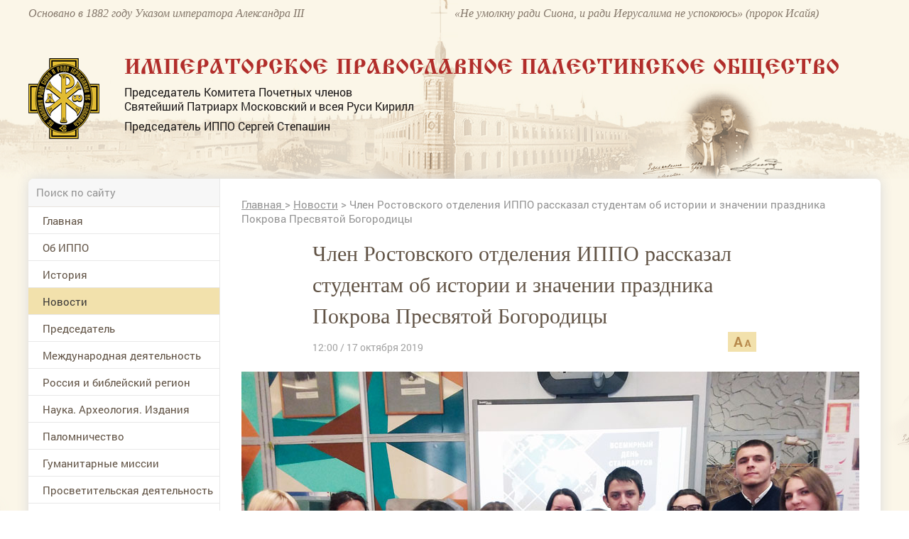

--- FILE ---
content_type: text/html; charset=utf-8
request_url: https://www.ippo.ru/news/article/chlen-rostovskogo-otdeleniya-ippo-rasskazal-studen-406302
body_size: 48472
content:


<!DOCTYPE HTML>
<html>
<head>
    <meta charset="UTF-8"/>
    <meta name="viewport" content="width=device-width, initial-scale=1">
    <meta http-equiv="content-type" content="text/html"/>

    <meta content="IE=Edge" http-equiv="X-UA-Compatible">
    <link rel="stylesheet" type="text/css" href="/media/front/css/normalize.css"/>
    <link rel="stylesheet" type="text/css" href="/media/front/css/simplegrid.css"/>

    <link rel="stylesheet" type="text/css" href="/media/front/css/fonts.css"/>
    <link rel="stylesheet" type="text/css" href="/media/front/css/style.css?1"/>
    <link rel="stylesheet" type="text/css" href="/media/front/css/small.css"/>
    <link rel="stylesheet" type="text/css" href="/media/front/css/pad.css?1"/>
    <link rel="stylesheet" type="text/css" href="/media/front/css/tab.css"/>
    <link rel="stylesheet" type="text/css" href="/media/front/css/mobile.css"/>

    <!--[if IE]>
    <script type="text/javascript" src="/media/front/js/jquery-1.11.3.min.js?v=2"></script>
    <![endif]-->
    <!--[if lt IE 9]>
    <script type="text/javascript" src="/public/js/jquery.placeholder.min.js?v=2"></script>
    <script type="text/javascript" src="/media/front/js/ie.js"></script>
    <![endif]-->
    <!--[if !IE]><!-->
    <script type="text/javascript" src="/media/front/js/jquery-2.1.3.min.js?v=2"></script>
    <link href="http://code.jquery.com/ui/1.10.2/themes/smoothness/jquery-ui.css" rel="Stylesheet"></link>

    <script src="http://code.jquery.com/ui/1.10.2/jquery-ui.js"></script>
    <script type="text/javascript" src="/media/front/js/jquery.cookie.js"></script>    <!--<![endif]-->
    <!--<script type="text/javascript" src="/media/front/js/jquery-ui.min.js"></script>-->

    <script type="text/javascript" src="/media/front/js/main.js"></script>
    <script type="text/javascript" src="/media/front/js/slider.js"></script>
    <script type="text/javascript" src="/media/front/js/popup.js"></script>
    <script type="text/javascript" src="/media/front/js/ui.datepicker.js"></script>

    <link rel="stylesheet" type="text/css" href="/media/front/css/datepicker.css"/>


    <title>Член Ростовского отделения ИППО рассказал студентам об истории и значении праздника Покрова Пресвятой Богородицы</title>

            <link rel='amphtml' href='https://www.ippo.ru/news/article/chlen-rostovskogo-otdeleniya-ippo-rasskazal-studen-406302/amp'/>
    

    <meta name="keywords" content="Новости, Ростовское отделение ИППО, Ростов-на-Дону (ИППО), студенты, история, Покров Пресвятой Богородицы, Шахты,"/>
    <meta name="description" content="14 октября, в праздник Покрова Пресвятой Богородицы и во всемирный День стандартизации, в Институте сферы обслуживания и предпринимательства (филиале) ДГТУ в г. Шахты состоялось мероприятие для студентов направления подготовки «Стандартизация и метрология»."/>
    <meta property="og:image" content="https://www.ippo.ru/public/article/images/0ff99e757ae6e0aa14bfd1c8c4cd0ca27c43e3a6.png"/>
    <meta property="og:title" content="Член Ростовского отделения ИППО рассказал студентам об истории и значении праздника Покрова Пресвятой Богородицы"/>
    <meta property="og:description" content="14 октября, в праздник Покрова Пресвятой Богородицы и во всемирный День стандартизации, в Институте сферы обслуживания и предпринимательства (филиале) ДГТУ в г. Шахты состоялось мероприятие для студентов направления подготовки «Стандартизация и метрология»."/>


    <meta name="twitter:card" content="summary_large_image">
    <meta name="twitter:site" content="@C09879247">
    <meta name="twitter:creator" content="@C09879247">
    <meta name="twitter:domain" content="ippo.ru">
    <meta class="meta_image" name="twitter:image:src" content="https://www.ippo.ru/public/article/images/0ff99e757ae6e0aa14bfd1c8c4cd0ca27c43e3a6.png">



    <meta class="meta_title" name="twitter:title" content="Член Ростовского отделения ИППО рассказал студентам об истории и значении праздника Покрова Пресвятой Богородицы">



    <meta class="meta_desc" name="twitter:description" content="14 октября, в праздник Покрова Пресвятой Богородицы и во всемирный День стандартизации, в Институте сферы обслуживания и предпринимательства (филиале) ДГТУ в г. Шахты состоялось мероприятие для студентов направления подготовки «Стандартизация и метрология».">

    <meta class="meta_url" name="twitter:url" content="https://www.ippo.ru//news/article/chlen-rostovskogo-otdeleniya-ippo-rasskazal-studen-406302">


    <style>
        h1 {
            font-size: 3em;
        }

        .incut {
            font-size: 16px;
        }
        .c-39black .incut{
            font-size: 14px;
            line-height: 15px;
        }
        .incutpad .ileft {padding-right:15px;padding-top:20px;}
        .incutpad .iright {padding-left:30px;padding-top:20px; }
         .iright {float:right;}
        .incutimg {padding-right:10px; width:110px;}


        .incut16 {
            font-size: 16px;
        }

        .b-text-content__inject {
            width: auto;
            float: none;
        }

        .b-text-content__inject_left {
            margin-right: 0;
            float: none;
        }

        .b-text-content__inject_right {
            margin-left: 0;
            float: none;
        }

        .b-text-content__inject {
            background-color: #f5f7f8;
            padding: 20px 22px;
            width: 226px;
        }

        .b-text-content__inject__link {
            color: #03659f;
            text-decoration: none;
        }

        .b-text-content__inject_left {
            float: left;
            margin: 0 30px 10px 0;
        }

        .b-text-content__inject_right {
            float: right;
            margin: 0 0 10px 30px;
        }

        .articlebody P {
            margin-top: 15px;
        }

        .articlebody img {
            height: auto;

            max-width: 100%;
            display: inline-block;
        }

        .video-container {
            margin: 0 auto;
            width: 100%;
            text-align: center;
        }

        .articlebody iframe {

            height: 450px;

            max-width: 600px;
            width: 100%;
            display: inline-block;
        }

        .dayslink:hover {
            text-decoration: underline;
            color: black;
        }

        @media (max-width: 700px) {
            .hide700 {
                display: none;
            }
        }

        .mobileMenuBlock {

            background: #b7894c url(/media/front/images/main/i/mobile-menu.png) no-repeat center center !important;}

    </style>


</head>

<body>
           <!--LiveInternet counter--><script type="text/javascript">new Image().src = "//counter.yadro.ru/hit?r" + escape(document.referrer) + ((typeof(screen)=="undefined")?"" : ";s"+screen.width+"*"+screen.height+"*" + (screen.colorDepth?screen.colorDepth:screen.pixelDepth)) + ";u"+escape(document.URL) + ";h"+escape(document.title.substring(0,80)) + ";" +Math.random();</script><!--/LiveInternet-->   
<div id="container">


<div id="headerWrap">
    <header class="pt10">
        <div class="col-1-2 pad-col-1-2 c-85brown ffi fs-16 lh-18 hide-on-pad">
            Основано в 1882 году Указом императора Александра III
        </div>

        <div class="col-1-2 pad-col-1-2 c-85brown ffi fs-16 lh-18 hide-on-pad">
            «Не умолкну ради Сиона, и ради Иерусалима не успокоюсь» (пророк Исайя)
        </div>

        <div class="pad-col-1-1 mobile-col-1-1 col-1-1 pt54 pad-pt3">
            <div class="col-1-12 mobile-col-2-12 pad-col-2-12">
                <a href="/">
                    <img src="/media/front/images/logo.png">
                </a>

            </div>

            <div class="col-11-12 pl-35 pad-pl10 mobile-col-70 pad-col-70">

                <div class="ffizhr c-red fs-30 ttu lh-30 mob-fs-14 pad-lh-16 pad-pt15 pad-fs-18">Императорское
                    Православное
                    Палестинское Общество
                </div>
                <div class="c-black fs-16 lh-20 pt8 hide-on-mobile">
                    <p>Председатель Комитета Почетных членов</p>

                    <p>Святейший Патриарх Московский и всея Руси Кирилл</p>

                    <p class="pt8">Председатель ИППО Сергей Степашин</p>
                </div>
            </div>

            <div class="mobile-col-13_33 pad-col-13_33 show-on-pad">
                <div data-action="showMenu" class="mobileMenuBlock">
                    <div id="mobileMenu" class="mobileMenu" style="display: none;">
                        <i data-action="hideMenu" class="icon close"></i>

                        <div class="pad-col-1-1 mobile-col-1-1 col-1-1 ">

                            <form class="searchForm" name="form1" method="post" action="/search">
                                <input class="searchTop" type="text" id=search name="text" placeholder="Поиск по сайту">
                                <button class="icon search" onClick="if ($('#search').val()!='') {document.forms.form1.submit();}
        return false;"></button>
                            </form>


                            <div id="mobNOaside1" style="padding-bottom: 30px;">
<menu >


                                    

                <li  id="limob83" ><a   href="/"

                                                                  >Главная</a>

        
        </li>

                                

                <li  id="limob118" ><a   href="/about/"

                                                                  >Об ИППО</a>

        <ul>
            <li> <a href="/about/archive/subrubric/991"  > Устав, документы</a>

            

        
            <li> <a href="/about/archive/subrubric/989"  > Структура</a>

            

        
            <li> <a href="/about/article/sovet-ippo-200313"  > Совет ИППО</a>

            

        
            <li> <a href="/about/article/komitet-pochetnyh-chlenov-200312"  > Комитет Почетных членов ИППО</a>

            

        
            <li> <a href="/about/article/popechitelskiy-sovet-200462"  > Попечительский совет ИППО</a>

            

        
            <li> <a href="http://www.ippo.ru/about/article/zayavlenie-anketa-dlya-vstupleniya-v-ippo-403680"  > Заявление-анкета для вступления в ИППО</a>

            

        
            <li> <a href="http://www.ippo.ru/moscow/article/o-poryadke-uplaty-vstupitelnyh-i-chlenskih-vznosov-403662"  > Уплата взносов</a>

            

        
            <li> <a href="/about/archive/subrubric/1024"  > Членские и почётные знаки ИППО</a>

            

        
            <li> <a href="/about/article/blagotvoritelyam-200307"  > Благотворителям</a>

            

        
            <li> <a href="/p/contacts"  > Контакты</a>

            

        </ul>
        </li>

                                

                <li  id="limob150" ><a   href="/historyippo/"

                                                                  >История</a>

        <ul>
            <li> <a href="http://www.ippo.ru/historyippo/article/o-nazvanii-obschestva-200356"  > О названии Общества</a>

            

        
            <li> <a href="/historyippo/archive/subrubric/1010"  > Присутствие России в Святой Земле</a>

            

        
            <li> <a href="/historyippo/archive/subrubric/1011"  > История ИППО</a>

            

        
            <li> <a href="/historyippo/archive/subrubric/1012"  > Первые Председатели ИППО</a>

            

        
            <li> <a href="/historyippo/archive/subrubric/1013"  > Прославленные в лике святых</a>

            

        
            <li> <a href="/historyippo/archive/subrubric/1014"  > Благотворители ИППО</a>

            

        
            <li> <a href="/historyippo/archive/subrubric/1015"  > Русская Палестина</a>

            

        
            <li> <a href="/historyippo/archive/subrubric/1016"  > ИППО и паломничество</a>

            

        
            <li> <a href="/historyippo/archive/subrubric/1017"  > Школьная деятельность ИППО</a>

            

        
            <li> <a href="/historyippo/archive/subrubric/1018"  > Востоковедение</a>

            

        
            <li> <a href="/historyippo/archive/subrubric/1019"  > ИППО в Бари</a>

            

        
            <li> <a href="/historyippo/archive/subrubric/1020"  > ИППО в России</a>

            

        
            <li> <a href="/historyippo/archive/subrubric/1021"  > In Memoriam</a>

            

        
            <li> <a href="/historyippo/archive/subrubric/1022"  > Династия Романовых</a>

            

        </ul>
        </li>

                                

                <li class='opened' id="limob100" ><a  class='active' href="/news/"

                                                                  >Новости</a>

        
        </li>

                                

                <li  id="limob133" ><a   href="http://www.ippo.ru/predsedatel/"

                                                                  >Председатель </a>

        
        </li>

                                

                <li  id="limob114" ><a   href="/world/"

                                                                  >Международная деятельность</a>

        
        </li>

                                

                <li  id="limob132" ><a   href="/russia/"

                                                                  >Россия и библейский регион</a>

        
        </li>

                                

                <li  id="limob115" ><a   href="/science/"

                                                                  >Наука. Археология. Издания</a>

        
        </li>

                                

                <li  id="limob116" ><a   href="/pilgrimage/"

                                                                  >Паломничество</a>

        
        </li>

                                

                <li  id="limob138" ><a   href="/humanitarian/"

                                                                  >Гуманитарные миссии </a>

        
        </li>

                                

                <li  id="limob167" ><a   href="/outreach/"

                                                                  >Просветительская деятельность</a>

        
        </li>

                                

                <li  id="limob131" ><a   href="/youth/"

                                                                  >Молодежные проекты</a>

        
        </li>

                                

                <li  id="limob135" ><a   href="/moscow/"

                                                                  >Московское региональное отделение </a>

        
        </li>

                                

                <li  id="limob136" ><a   href="/foreign/"

                                                                  >Зарубежные и региональные отделения </a>

        
        </li>

                                

                <li  id="limob137" ><a   href="/israel/"

                                                                  >ИППО в Государстве Израиль</a>

        
        </li>

                                

                <li  id="limob143" ><a   href="/ruspal/"

                                                                  >Русская Палестина</a>

        
        </li>

                                

                <li  id="limob140" ><a   href="/protection"

                                                                  >Общественный центр ИППО по защите христиан на Ближнем Востоке и в Северной Африке</a>

        
        </li>

                                

                <li  id="limob170" ><a   href="/kultura-i-iskusstvo/"

                                                                  >Культура и искусство</a>

        
        </li>

                                

                <li  id="limob139" ><a   href="/museum/"

                                                                  >Музей истории ИППО</a>

        
        </li>

                                

                <li  id="limob85" ><a   href="/p/contacts"

                                                                  >Контакты</a>

        
        </li>

                                

                <li  id="limob166" ><a   href="/english/"

                                                                  >Pages in English</a>

        
        </li>

                                

                <li  id="limob171" ><a   href="/contest"

                                                                  >Конкурс</a>

        
        </li>

        <!--li><a href="/">Главная</a></li>
    <li class="opened">
        <a class="active" href="/" data-action="menuItem">Об ИППО</a>
        <ul>
            <li><a href="/"> История создания</a></li>
            <li><a class="active" href="/"> Структура ИППО</a></li>
            <li><a href="/"> Правила вступления в ИППО</a></li>
            <li><a href="/"> Устав, документы</a></li>
            <li><a href="/"> Благотворителям</a></li>
            <li><a href="/"> Подраздел 1</a></li>
            <li><a href="/"> Подраздел 2</a></li>

        </ul>
    </li-->

    </ul>


</menu>
  
</div>










                            <div class="pad-col-1-1 mobile-col-1-1 col-1-1 socialBlock">


                            </div>
                        </div>

                    </div>
                </div>

            </div>

            <div class="pad-col-1-1 mobile-col-1-1 col-1-1 show-on-mobile pt10"></div>

        </div>

        <span class="cp peppersTitle" title="Елизавета Федоровна и Сергей Александрович Романовы"></span>
        <span class="cp peppersTitle" title="Елизавета Федоровна и Сергей Александрович Романовы"></span>

        <div class="pad-col-1-1 mobile-col-1-1 col-1-1 pt53 pad-pt12 hide-on-mobile"></div>
        <div class="clear"></div>
    </header>
</div>

<div id="main_bg">
    <div id="containerInner" class="grid">
        <div id="shadowInner" class="col-1-1 pad-col-1-1 mobile-col-1-1 ">
            <main class="pad-col-1-1 mobile-col-1-1 col-1-1">

                <div class="pad-col-1-1 mobile-col-1-1 col-1-1">
                    <div class="col-22_5 mobile-col-1-1 pad-col-1-1 lineBottom hide-on-pad">

                        <form class="searchForm" name="form2" method="post" action="/search">
                            <input class="searchTop" type="text" id=search2 name="text" placeholder="Поиск по сайту">
                            <button class="icon search" onClick="if ($('#search2').val()!='') {document.forms.form2.submit();}
        return false;"></button>
                        </form>
                    </div>



                            <style>
            #contentBlock {margin-top: -51px;}
        </style>






                </div>

                <div class="pad-col-1-1 mobile-col-1-1 col-1-1">
                    <div id="leftColumn" class="col-22_5 mobile-col-1-1 pad-col-1-1">

                        <div class=" pad-col-1-1 mobile-col-1-1 col-1-1 ">
                                                    </div>

                        <div class="pad-col-1-1 mobile-col-1-1 col-1-1 hide-on-pad">


                            <div id="NOaside1" style="padding-bottom: 30px;">
<menu >


                                    

                <li  id="limain83" ><a   href="/"

                                                                  >Главная</a>

        
        </li>

                                

                <li  id="limain118" ><a   href="/about/"

                                                                  >Об ИППО</a>

        <ul>
            <li> <a href="/about/archive/subrubric/991"  > Устав, документы</a>

            

        
            <li> <a href="/about/archive/subrubric/989"  > Структура</a>

            

        
            <li> <a href="/about/article/sovet-ippo-200313"  > Совет ИППО</a>

            

        
            <li> <a href="/about/article/komitet-pochetnyh-chlenov-200312"  > Комитет Почетных членов ИППО</a>

            

        
            <li> <a href="/about/article/popechitelskiy-sovet-200462"  > Попечительский совет ИППО</a>

            

        
            <li> <a href="http://www.ippo.ru/about/article/zayavlenie-anketa-dlya-vstupleniya-v-ippo-403680"  > Заявление-анкета для вступления в ИППО</a>

            

        
            <li> <a href="http://www.ippo.ru/moscow/article/o-poryadke-uplaty-vstupitelnyh-i-chlenskih-vznosov-403662"  > Уплата взносов</a>

            

        
            <li> <a href="/about/archive/subrubric/1024"  > Членские и почётные знаки ИППО</a>

            

        
            <li> <a href="/about/article/blagotvoritelyam-200307"  > Благотворителям</a>

            

        
            <li> <a href="/p/contacts"  > Контакты</a>

            

        </ul>
        </li>

                                

                <li  id="limain150" ><a   href="/historyippo/"

                                                                  >История</a>

        <ul>
            <li> <a href="http://www.ippo.ru/historyippo/article/o-nazvanii-obschestva-200356"  > О названии Общества</a>

            

        
            <li> <a href="/historyippo/archive/subrubric/1010"  > Присутствие России в Святой Земле</a>

            

        
            <li> <a href="/historyippo/archive/subrubric/1011"  > История ИППО</a>

            

        
            <li> <a href="/historyippo/archive/subrubric/1012"  > Первые Председатели ИППО</a>

            

        
            <li> <a href="/historyippo/archive/subrubric/1013"  > Прославленные в лике святых</a>

            

        
            <li> <a href="/historyippo/archive/subrubric/1014"  > Благотворители ИППО</a>

            

        
            <li> <a href="/historyippo/archive/subrubric/1015"  > Русская Палестина</a>

            

        
            <li> <a href="/historyippo/archive/subrubric/1016"  > ИППО и паломничество</a>

            

        
            <li> <a href="/historyippo/archive/subrubric/1017"  > Школьная деятельность ИППО</a>

            

        
            <li> <a href="/historyippo/archive/subrubric/1018"  > Востоковедение</a>

            

        
            <li> <a href="/historyippo/archive/subrubric/1019"  > ИППО в Бари</a>

            

        
            <li> <a href="/historyippo/archive/subrubric/1020"  > ИППО в России</a>

            

        
            <li> <a href="/historyippo/archive/subrubric/1021"  > In Memoriam</a>

            

        
            <li> <a href="/historyippo/archive/subrubric/1022"  > Династия Романовых</a>

            

        </ul>
        </li>

                                

                <li class='opened' id="limain100" ><a  class='active' href="/news/"

                                                                  >Новости</a>

        
        </li>

                                

                <li  id="limain133" ><a   href="http://www.ippo.ru/predsedatel/"

                                                                  >Председатель </a>

        
        </li>

                                

                <li  id="limain114" ><a   href="/world/"

                                                                  >Международная деятельность</a>

        
        </li>

                                

                <li  id="limain132" ><a   href="/russia/"

                                                                  >Россия и библейский регион</a>

        
        </li>

                                

                <li  id="limain115" ><a   href="/science/"

                                                                  >Наука. Археология. Издания</a>

        
        </li>

                                

                <li  id="limain116" ><a   href="/pilgrimage/"

                                                                  >Паломничество</a>

        
        </li>

                                

                <li  id="limain138" ><a   href="/humanitarian/"

                                                                  >Гуманитарные миссии </a>

        
        </li>

                                

                <li  id="limain167" ><a   href="/outreach/"

                                                                  >Просветительская деятельность</a>

        
        </li>

                                

                <li  id="limain131" ><a   href="/youth/"

                                                                  >Молодежные проекты</a>

        
        </li>

                                

                <li  id="limain135" ><a   href="/moscow/"

                                                                  >Московское региональное отделение </a>

        
        </li>

                                

                <li  id="limain136" ><a   href="/foreign/"

                                                                  >Зарубежные и региональные отделения </a>

        
        </li>

                                

                <li  id="limain137" ><a   href="/israel/"

                                                                  >ИППО в Государстве Израиль</a>

        
        </li>

                                

                <li  id="limain143" ><a   href="/ruspal/"

                                                                  >Русская Палестина</a>

        
        </li>

                                

                <li  id="limain140" ><a   href="/protection"

                                                                  >Общественный центр ИППО по защите христиан на Ближнем Востоке и в Северной Африке</a>

        
        </li>

                                

                <li  id="limain170" ><a   href="/kultura-i-iskusstvo/"

                                                                  >Культура и искусство</a>

        
        </li>

                                

                <li  id="limain139" ><a   href="/museum/"

                                                                  >Музей истории ИППО</a>

        
        </li>

                                

                <li  id="limain85" ><a   href="/p/contacts"

                                                                  >Контакты</a>

        
        </li>

                                

                <li  id="limain166" ><a   href="/english/"

                                                                  >Pages in English</a>

        
        </li>

                                

                <li  id="limain171" ><a   href="/contest"

                                                                  >Конкурс</a>

        
        </li>

        <!--li><a href="/">Главная</a></li>
    <li class="opened">
        <a class="active" href="/" data-action="menuItem">Об ИППО</a>
        <ul>
            <li><a href="/"> История создания</a></li>
            <li><a class="active" href="/"> Структура ИППО</a></li>
            <li><a href="/"> Правила вступления в ИППО</a></li>
            <li><a href="/"> Устав, документы</a></li>
            <li><a href="/"> Благотворителям</a></li>
            <li><a href="/"> Подраздел 1</a></li>
            <li><a href="/"> Подраздел 2</a></li>

        </ul>
    </li-->

    </ul>


</menu>
  
</div>








                            <div class=" pad-col-1-1 mobile-col-1-1 col-1-1 ">
                                <div class="adv mbottom30"><noindex>

   

        <div   id="banner_left_269_2" style="overflow:auto; margin-bottom:15px;">
                <p style="text-align: center;">
	<a href="https://www.ippo.ru/news/article/dokumentalnyy-film-rossiya-v-svyatoy-zemle-411107"><img alt="Документальный фильм &quot;Россия в Святой Земле&quot;" src="/public/wysiwyg/images/%D0%B1%D0%B0%D0%BD%D0%BD%D0%B5%D1%80-%D1%84%D0%B8%D0%BB%D1%8C%D0%BC(1).jpg" style="width: 320px; height: 453px;" /></a></p>        </div>

    </noindex></div>                            </div>


                            



                                

<div class="col-1-1 pad-col-1-1 mobile-col-1-1 pl-20 pr-20 pb30">
    


    <div class="pad-col-1-1 mobile-col-1-1 col-1-1 bc-white b4brown pl-14 pr-14 mt30"

        
        >

        <div
            
            >

            <a class="pad-col-1-1 mobile-col-1-1 col-1-1" href="/history/" style="padding-bottom: 20px;">
                <div class="pad-col-1-1 mobile-col-1-1 col-1-1  pt16">
                    <span class="ttu fs-14 c-b7red ffg small-fs-12 ">Этот день в истории ИППО</span>
                </div>
            </a>


                            
                            
                            
                            
                            
                            
                            
                            
                            
                            
                            
                            
                            
                            
                            
                            
                            
                            
                            
                    <h5 class="pad-col-1-1 mobile-col-1-1 col-1-1 c-black fs-14 lh-18 pb20 pt6 mob-lh-17 small-lh-20 small-fs-14 mob-pt3 mob-pb13">

                        <b>27 января 1895</b>
                                                    (15 января )
                        
                         в Твери открыт отдел ИППО.                    </h5>


                
                            
                            
                            
                            
            

            
            </a>
        </div>
    </div>

    <div class="pad-col-1-1 mobile-col-1-1 col-1-1 tr pt15">
        <a href="/history" class="allLinkText">
            Архив
        </a>
    </div>



    </div class="col-1-1 pad-col-1-1 mobile-col-1-1 pl-20 pr-20 pb30">



                                <div class=" pad-col-1-1 mobile-col-1-1 col-1-1 ">
                                    <div class="adv mbottom30"><noindex>

   

        <div   id="banner_left_269_3" style="overflow:auto; margin-bottom:15px;">
                <p>
	<a href="https://www.ippo.ru/public/wysiwyg/files/%D0%98%D0%9F%D0%9F%D0%9E%20-%20%D0%A1%D0%90%D0%98%CC%86%D0%A2%20%D0%9A%D0%90%D0%9B%D0%95%D0%9D%D0%94%D0%90%D0%A0%D0%AC%202025%20%D0%B3%D0%BE%D0%B4.pdf" target="_blank">
<img alt="" src="/public/wysiwyg/images/%D0%B1%D0%B0%D0%BD%D0%BD%D0%B5%D1%80_%D0%BF%D0%B0%D0%BB%D0%BE%D0%BC.jpeg" style="width:
269px; height: 171px;" /></a></p>        </div>

    </noindex></div>                                </div>

                                
    <div class="col-1-1 pad-col-1-1 mobile-col-1-1 pr-20 pl-20 pt25 bc-f7 pb30">
        <div class="col-1-1 pad-col-1-1 mobile-col-1-1 lineBottom pb7 ttu fs-14 c-b7red ffg small-fs-12 ">
            Только у нас
        </div>



        


                <a class="pad-col-1-1 mobile-col-1-1 col-1-1 pt20" href="http://www.ippo.ru/russia/article/zavety-miloserdiya-velikoy-knyagini-elizavety-fedo-402475">
                                                                <div class="col-1-1 pad-col-1-1 mobile-col-1-1">
                            <img src="/public/teaser/images/02f7b42482dfbe3b7f5a521746cf42ecac96b216.png" />                        </div>

                    
                    <div class="pad-col-1-1 mobile-col-1-1 col-1-1 fs-14 c-black lh-17 h-tdu small-fs-14">
                        Заветы милосердия Великой Княгини Елизаветы Фёдоровны – от военного госпиталя до Гефсимании                    </div>
                </a>




                    


                <a class="pad-col-1-1 mobile-col-1-1 col-1-1 pt20" href="http://www.ippo.ru/historyippo/article/aggrushevoy-o-proektah-preobrazovaniya-shkol-pales-402141">
                                                                <div class="col-1-1 pad-col-1-1 mobile-col-1-1">
                            <img src="/public/teaser/images/b65c5dd4d8dcddec0104298945cb050bd2fdae3e.jpg" />                        </div>

                    
                    <div class="pad-col-1-1 mobile-col-1-1 col-1-1 fs-14 c-black lh-17 h-tdu small-fs-14">
                        А.Г.Грушевой: «О проектах преобразования школ Палестинского общества в Сирии и Палестине»                    </div>
                </a>




                    


                <a class="pad-col-1-1 mobile-col-1-1 col-1-1 pt20" href="http://www.ippo.ru/news/article/ministr-inostrannyh-del-rossii-sergey-lavrov-dal-i-402035">
                                                                <div class="col-1-1 pad-col-1-1 mobile-col-1-1">
                            <img src="/public/teaser/images/1c46ae4772afcb77903913f92013f4c6af222f19.png" />                        </div>

                    
                    <div class="pad-col-1-1 mobile-col-1-1 col-1-1 fs-14 c-black lh-17 h-tdu small-fs-14">
                        Министр иностранных дел России Сергей Лавров дал интервью интернет-сайту Императорского Православного Палестинского Общества                    </div>
                </a>




                            
    </div>




                                <div class=" pad-col-1-1 mobile-col-1-1 col-1-1 ">
                                                                    </div>

                                

<div class="col-1-1 pad-col-1-1 mobile-col-1-1 pr-20 pl-20 pt25 bc-f7 pb30 small-pl10 small-pr10">


    <div class="col-1-1 pad-col-1-1 mobile-col-1-1 lineBottom pb7 ttu fs-14 c-b7red ffg small-fs-12 ">
        Проекты
    </div>

    <div id="projectsSliderLeft"
         class="projectsSlider pad-col-1-1 mobile-col-1-1 col-1-1 mt20"
         data-max_item="160"
         data-min_margin="3"
         data-max_count="4"
         data-mobile_enable="1">

        <div class="slides pad-col-1-1 mobile-col-1-1 col-1-1 mob-pr70 mob-pl70">
            <div class="slider pad-col-1-1 mobile-col-1-1 col-1-1 ">

                
                    <a href="/humanitarian/" class="slide pad-col-1-1 mobile-col-1-1 col-1-1">
                                                <img src="/public/teaser/images/34b24058df99c52504323178f84ae05b10dd154d.jpg">

                        <div class="pad-col-1-1 mobile-col-1-1 col-1-1 c-black fs-16 lh-20 pt10 mob-pt4 small-fs-14 mob-lh-17 h-tdu">
                            Гуманитарные миссии                        </div>
                    </a>

                
                    <a href="/world/archive/subrubric/995" class="slide pad-col-1-1 mobile-col-1-1 col-1-1">
                                                <img src="/public/teaser/images/324791676a0edfa6b184334a3b3072e5a240579c.jpg">

                        <div class="pad-col-1-1 mobile-col-1-1 col-1-1 c-black fs-16 lh-20 pt10 mob-pt4 small-fs-14 mob-lh-17 h-tdu">
                            Возвращение собственности РФ                        </div>
                    </a>

                
                    <a href="/russia/archive/subrubric/998" class="slide pad-col-1-1 mobile-col-1-1 col-1-1">
                                                <img src="/public/teaser/images/2428c053ae1a7c4ecbe8d4e1bc2fddd959032845.jpg">

                        <div class="pad-col-1-1 mobile-col-1-1 col-1-1 c-black fs-16 lh-20 pt10 mob-pt4 small-fs-14 mob-lh-17 h-tdu">
                            Сохранение дерева Закхея в Иерихоне                        </div>
                    </a>

                
                    <a href="/pilgrimage/archive/subrubric/996" class="slide pad-col-1-1 mobile-col-1-1 col-1-1">
                                                <img src="/public/teaser/images/33583c34e0ca6f76a779e573f65df98ba8cd837c.jpg">

                        <div class="pad-col-1-1 mobile-col-1-1 col-1-1 c-black fs-16 lh-20 pt10 mob-pt4 small-fs-14 mob-lh-17 h-tdu">
                            Паломничество в Святую Землю                        </div>
                    </a>

                
                    <a href="/world/archive/subrubric/997" class="slide pad-col-1-1 mobile-col-1-1 col-1-1">
                                                <img src="/public/teaser/images/aff99cccfca6bb36f17af8569844ad32ff57fa1f.jpg">

                        <div class="pad-col-1-1 mobile-col-1-1 col-1-1 c-black fs-16 lh-20 pt10 mob-pt4 small-fs-14 mob-lh-17 h-tdu">
                            Поддержка христиан на Ближнем Востоке                        </div>
                    </a>

                
                    <a href="http://www.ippo.ru/uvekovechenie-pamyati-osnovateley-i-pervyh-predsedateley/" class="slide pad-col-1-1 mobile-col-1-1 col-1-1">
                                                <img src="/public/teaser/images/9813422cde8e864df5641cae8a2216e5d3e816f7.jpg">

                        <div class="pad-col-1-1 mobile-col-1-1 col-1-1 c-black fs-16 lh-20 pt10 mob-pt4 small-fs-14 mob-lh-17 h-tdu">
                            Увековечение памяти основателей и первых Председателей                        </div>
                    </a>

                



            </div>
        </div>
        <i class="icon left hide-on-mobile"></i>
        <i class="icon right hide-on-mobile"></i>
    </div>

</div>








                                <div class=" pad-col-1-1 mobile-col-1-1 col-1-1 ">
                                                                    </div>

                                



<script>
    cites = new Array();

        cites[1] = new Array();

    cites[1][1] = 'Можно ли найти в российской истории с древнейших времён что-либо более устойчивое и долгосрочное, чем духовное устремление русского народа к Святой Земле? Вслед за Крещением Руси, когда славянская душа после долгой языческой дрёмы только-только пробуждалась к христианской жизни, вошли в неё впервые и навсегда – вместе с Евангелием, молитвой и иконой – далёкие и с детства всем нам близкие слова и названия: Святая Земля, Иерусалим, Вифлеем.';
        cites[1][2] = '/science/article/kniga-rossiya-v-svyatoy-zemle-dokumenty-i-material-401719';
        cites[1][6] = '';
        cites[1][3] = 'Сергей Степашин';
        cites[1][4] = 'Председатель ИППО';
                    cites[1][5] = '/public/cite/images/ef99986f6e54807f6dd95c1d900276fc216cd2cf.jpg';
    

        cites[2] = new Array();

    cites[2][1] = 'Сегодня число христиан, подвергающихся различным формам преследований, включая убийства, издевательства и дискриминацию, достигает 200 миллионов человек. Поэтому в современном мире противодействие христианофобии становится весьма актуальной задачей. В рамках ООН, ЮНЕСКО, ОБСЕ, Совета Европы мы последовательно продвигаем задачи недопущения религиозной нетерпимости.';
        cites[2][2] = 'http://ippo.ru/news/article/vystuplenie-ministra-inostrannyh-del-rossii-sv-lav-308185';
        cites[2][6] = '';
        cites[2][3] = 'Сергей Лавров';
        cites[2][4] = 'Министр иностранных дел РФ, Почетный член ИППО';
                    cites[2][5] = '/public/cite/images/3d58b1c8348c669ef402b1c955d0c7d913d6a660.jpg';
    

        cites[3] = new Array();

    cites[3][1] = 'Как сохранить свободу человека? Как сохранить его способность отличать добро от зла, в том числе в мире политики, в общественной жизни, в мире искусства, в мире человеческого творчества? Как не заблудиться? Как за считанные дни не потерять своего первородства? Ответ только один — чтить Бога и прославлять Его, исполняя Его волю.';
        cites[3][2] = 'http://www.patriarchia.ru/db/text/4442497.html';
        cites[3][6] = ' target=_blank ';
        cites[3][3] = 'Кирилл';
        cites[3][4] = 'Патриарх Московский и всея Руси, Председатель Комитета Почетных членов ИППО';
                    cites[3][5] = '/public/cite/images/6531d5210e3a6af99123c1bc293f549ff5403164.jpg';
    

        cites[4] = new Array();

    cites[4][1] = 'Историческая традиция нашего многонационального народа – добрые отношения всех традиционных религий. Наша сила – в нашем единстве. У нас общие нравственные ценности, они восходят к десяти заповедям, которые Бог дал Моисею на Синайской горе. И вся этика наших народов, законодательство, сформированное на основе этой этики, восходит к тем Божественным заповедям.';
        cites[4][2] = 'http://www.ippo.ru/blogs/patriarh-moskovskiy-i-vseya-rusi-predsedatel-komit-401849';
        cites[4][6] = '';
        cites[4][3] = 'Кирилл';
        cites[4][4] = 'Патриарх Московский и всея Руси, Председатель Комитета Почетных членов ИППО';
                    cites[4][5] = '/public/cite/images/0a2325f0283be58d6e839effc508c71d7b12b0f3.jpg';
    

        cites[5] = new Array();

    cites[5][1] = 'Я здесь (на Святой Горе Афон) во второй раз и чувствую особую теплоту, доброту, самое лучшее отношение не только ко мне как к главе Российского государства, но и к русскому народу в целом. На Святой Горе Афон происходит очень важное и очень нужное для православного мира деяние. Это деяние связано с сохранением нравственных устоев нашего общества. В значительной степени вы являетесь источником этого благополучия и благодати.';
        cites[5][2] = 'http://www.ippo.ru/blogs/prezident-rossii-vladimir-putin-v-hode-posescheniy-401878';
        cites[5][6] = '';
        cites[5][3] = 'Владимир Путин';
        cites[5][4] = 'Президент России';
                    cites[5][5] = '/public/cite/images/446b936568099c60c745dd7c744e4920bac5b49b.jpg';
    

        cites[6] = new Array();

    cites[6][1] = 'Святая Гора ― это уникальный очаг Православия, христианства. Вот уже более тысячи лет здесь бережно хранятся и приумножаются духовные традиции и наши общие ценности. Согласен абсолютно, что эта роль Афона исключительно значима сегодня, когда Православие в России и в других странах, где его исповедуют, укрепляется. Православие укрепляется, помогает огромному числу людей обрести внутреннюю опору, в том числе и людям, проживающим в нашей стране, в России. Первому письменному упоминанию о русских на Святой Горе ― тысяча лет, что ещё раз подчёркивает важность этого особого места и для нынешней России. Многие века православные верующие нашей страны черпали на Афоне духовные силы и знания. Возрождая сегодня ценности патриотизма, историческую память, традиционную культуру, мы рассчитываем на упрочение наших отношений с Афоном. Отрадно, что год от года его посещают всё больше паломников из России, уже свыше 11 тысяч в год. Хотел бы поблагодарить вас за радушие и доброе отношение, которые здесь встречают наши соотечественники.';
        cites[6][2] = 'http://www.ippo.ru/blogs/prezident-rossii-vladimir-putin-may-21016-goda-401879';
        cites[6][6] = '';
        cites[6][3] = 'Владимир Путин';
        cites[6][4] = 'Президент России';
                    cites[6][5] = '/public/cite/images/196ba6376e46d6dc2c205b92fe76ead51317beb9.jpg';
    

        cites[7] = new Array();

    cites[7][1] = 'В России многонациональный народ. Россия не может быть не многонациональной и великой. Либо она великая и многонациональная, либо она мононациональная и не великая. Поэтому для того, чтобы она была великой, мы должны все вместе трудиться, а величие страны заключается не только в её экономике, но и в силе духа людей. Именно духовная жизнь и является предметом нашей с вами озабоченности.';
        cites[7][2] = 'http://www.ippo.ru/blogs/kirill-patriarh-moskovskiy-i-vseya-rusi-predsedate-401909';
        cites[7][6] = '';
        cites[7][3] = 'Кирилл';
        cites[7][4] = 'Патриарх Московский и всея Руси, Председатель Комитета Почетных членов ИППО';
                    cites[7][5] = '/public/cite/images/1d0de4ee98b49e8bc6788196e059df59acc1c062.jpg';
    

        cites[8] = new Array();

    cites[8][1] = 'Мир на протяжении истории, не обязательно в условиях государственного атеизма, неоднократно предлагал людям безбожные альтернативы. Современная массовая культура оправдывает человеческие страсти, проповедует относительность нравственных норм, пытается убедить в том, что христианское наследие – это архаика, достояние прошлого. Нам надо не защищаться – это оборонительная позиция, а смело и настойчиво учить вере. К счастью, в современной России в условиях религиозной свободы Церковь имеет возможность развивать все традиционные формы своего служения обществу, в первую очередь участвовать в воспитании и просвещении подрастающего поколения. Так мы деятельно созидаем будущее народа, вооружившись, по словам апостола Павла, мечом духовным, который есть Слово Божие (Еф. 6:17).';
        cites[8][2] = 'http://www.ippo.ru/blogs/mitropolit-krutickiy-i-kolomenskiy-yuvenaliy-poche-402004';
        cites[8][6] = '';
        cites[8][3] = 'Ювеналий';
        cites[8][4] = 'Митрополит Крутицкий и Коломенский, почетный член ИППО';
                    cites[8][5] = '/public/cite/images/2c70cb332d5a7ff603e6914b52581660cc8eca36.jpg';
    

        cites[9] = new Array();

    cites[9][1] = 'В нынешней весьма сложной ситуации на международной арене объективно возрастает роль гражданских обществ в поддержании атмосферы доверия и взаимопонимания, формировании положительной, устремлённой в будущее повестки дня международных контактов и в расширении гуманитарных обменов. Мы приветствуем начинания общественной дипломатии в интересах продвижения в международных делах культуры и ценностей равноправного, взаимовыгодного партнёрства.';
        cites[9][2] = 'http://www.ippo.ru/blogs/pochetnyy-chlen-ippo-ministr-inostrannyh-del-rossi-402277';
        cites[9][6] = '';
        cites[9][3] = 'Сергей Лавров';
        cites[9][4] = 'Министр иностранных дел РФ, Почетный член ИППО';
                    cites[9][5] = '/public/cite/images/ef8edb243634c5a3dd472a3a08efa045b1d12ff9.jpg';
    

        cites[10] = new Array();

    cites[10][1] = 'Многие сегодня задаются вопросом: почему стремление к справедливому мироустройству, которое сто лет назад декларировали революционеры, на деле обернулось жестокостью, междоусобной бранью и огромными человеческими жертвами? Думаю, лучшим ответом на этот вопрос являются слова Ф. М. Достоевского: «Если Бога нет, значит, всё позволено». Но, как предупреждает нас пророк Давид, если Господь не созиждет дом, напрасно трудятся строящие его (Пс. 126:1).  Главный урок, который все мы должны извлечь из опыта XX века, состоит в том, что невозможно построить справедливое и благополучное общество, отвергнув Бога и отказавшись от религиозных оснований человеческого бытия. Игнорирование духовного измерения жизни, нравственных ценностей, которые передаются из поколения в поколение, неизбежно приводит общество к утрате самой способности различения добра и зла, порождает нравственную вседозволенность и открывает путь проповедникам идеологии, согласно которой для достижения поставленной цели хороши все средства.';
        cites[10][2] = 'http://www.ippo.ru/blogs/svyateyshiy-patriarh-kirill-predsedatel-komiteta-p-402539';
        cites[10][6] = '';
        cites[10][3] = 'Кирилл';
        cites[10][4] = 'Патриарх Московский и всея Руси, Председатель Комитета Почетных членов ИППО';
                    cites[10][5] = '/public/cite/images/54bf6f4fbd86293837c577eca37c033624583871.jpg';
    

        cites[11] = new Array();

    cites[11][1] = 'История – комплексная наука, в которой нет места дилетантизму. Часто историками считают себя прочитавшие 5-6 книг на исторические темы. Но историком является только тот, кто владеет мастерством источниковедческого анализа. Ключ к постижению истории – умение работать с разными и многоязычными подчас источниками во всей их максимальной полноте, разнообразии. Без умолчаний и произвольной выборки материала. Надо уметь оценивать исторические процессы в комплексе, не выдёргивая явление из контекста... И в этой связи сейчас нужно решать важную задачу – создавать доступные верифицированные базы и банки данных (в том числе электронные), где будут содержаться только материалы с грифом «проверено». Это могут быть монографии, другие формы и жанры, но главное – они должны основываться на достоверных источниках, которые позволят делать объективные выводы. Причём не сглаживая противоречия, которые, несомненно, существуют в любом историческом процессе. Нужно прямо говорить о печальных страницах нашей истории, объяснять причины просчётов и преступлений и не умалчивать достижений, движителей побед.';
        cites[11][2] = 'http://www.ippo.ru/blogs/sergey-pavlovich-karpov-chlen-soveta-ippo-preziden-402559';
        cites[11][6] = '';
        cites[11][3] = 'Сергей Карпов';
        cites[11][4] = 'член Совета ИППО, президент исторического факультета МГУ, академик РАН, доктор исторических наук';
                    cites[11][5] = '/public/cite/images/02f732ef007fcbd37afa21979078688765d2e049.jpg';
    

        cites[12] = new Array();

    cites[12][1] = 'Воссоздание креста в память о Великом князе Сергее Александровиче является актом восстановления исторической справедливости. Но справедливость — это не линейные поиски того, кто прав, а кто виноват. Наверное, нет ни одной семьи на пространстве Руси, которая не была бы разделена в своё время революцией. И сегодня нам следует учиться у преподобномученицы Елисаветы Феодоровны, жены Сергея Александровича, простившей убийцу своего мужа. Ведь в конечном счёте именно такими проявлениями милосердия, любви и жертвенности держится единство любой человеческой общности, будь то семья, народ или государство.';
        cites[12][2] = 'http://www.ippo.ru/blogs/patriarh-moskovskiy-i-vseya-rusi-predsedatel-komit-402767';
        cites[12][6] = '';
        cites[12][3] = 'Кирилл';
        cites[12][4] = 'Патриарх Московский и всея Руси, Председатель Комитета Почетных членов ИППО';
                    cites[12][5] = '/public/cite/images/e55e5eccd8b350f4c62dc5cdf2222d61691432a4.jpg';
    

        cites[13] = new Array();

    cites[13][1] = 'Кровавые гонения на христиан в начале «просвещённого» (скажу с иронией) XXI века – это исторический прецедент. Длительное время сама тема преследования христиан игнорировалась и медийной, и международной повестками дня. Русская Православная Церковь практически в одиночестве говорила об этом на международных площадках. Сейчас удалось переломить непризнание геноцида, во многом и благодаря деятельности Императорского Православного Палестинского Общества.';
        cites[13][2] = 'http://www.ippo.ru/blogs/vladimir-legoyda-predsedatel-sinodalnogo-otdela-po-402857';
        cites[13][6] = '';
        cites[13][3] = 'Владимир Легойда';
        cites[13][4] = 'председатель Синодального отдела по взаимоотношениям Церкви с обществом и СМИ Московского Патриархата';
                    cites[13][5] = '/public/cite/images/83bd7eb61127d97cc524163f2778c78e0b42963f.JPG';
    

        cites[14] = new Array();

    cites[14][1] = 'Подворье уже живёт, здесь уже отдыхают первые паломники. Здесь будет музей, прекрасная библиотека, архив, который сохранился ещё с XIX века. Здесь будет воскресная школа, интересную выставку предлагает сделать Русская Духовная Миссия. И это естественно, поскольку паломнический центр – место, где можно будет просто вечером прийти отдохнуть вот в этом удивительном оазисе в центре Иерусалима. И очень приятно, что это происходит в этот год, потому что он для ИППО, которое я возглавляю, и для Русской Православной Церкви, да и для страны моей, очень знаменателен. Это и годовщина – 160 лет со дня рождения Великого князя Серия Александровича, который устроил это Подворье, и юбилей Русской Духовной Миссии – 170-летие, и 135-летие ИППО.';
        cites[14][2] = 'http://www.ippo.ru/israel/article/vozvraschenie-sergievskogo-podvorya--kak-eto-bylo--403421';
        cites[14][6] = '';
        cites[14][3] = 'Сергей Вадимович Степашин';
        cites[14][4] = 'Председатель Императорского Православного Палестинского Общества';
                    cites[14][5] = '/public/cite/images/555206122c373ab2d1decace77cfae863b3bea9f.jpg';
    

        cites[15] = new Array();

    cites[15][1] = 'Среди собственности Российской империи в Иерусалиме самое почитаемое подворье – Александровское, в связи с тем, что в нём находится третья по значимости христианская святыня – Порог Судных Врат. Напомню, первая святыня – это Храм Гроба Господня, вторая – Голгофа. В Александровском подворье есть церковь – храм Александра Невского.';
        cites[15][2] = 'http://www.ippo.ru/israel/article/vozvraschenie-sergievskogo-podvorya--kak-eto-bylo--403421';
        cites[15][6] = '';
        cites[15][3] = 'Игорь Рауфович Ашурбейли';
        cites[15][4] = 'Председатель Совета ИППО в государстве Израиль';
                    cites[15][5] = '/public/cite/images/a31bf4abab6a1d696a144bdf36756b2c44b2c275.jpg';
    

        cites[16] = new Array();

    cites[16][1] = 'Удивительное, красивое место, историческое место, куда ещё в далёком XIX веке приезжали паломники из РФ на Святую Землю, где они могли отдохнуть, привести себя в порядок и пойти по святым местам.';
        cites[16][2] = 'http://www.ippo.ru/israel/article/vozvraschenie-sergievskogo-podvorya--kak-eto-bylo--403421';
        cites[16][6] = '';
        cites[16][3] = 'Сергей Вадимович Степашин';
        cites[16][4] = 'Председатель Императорского Православного Палестинского Общества';
                    cites[16][5] = '/public/cite/images/7ba591c59ca8bd47043147bc55e77a9042b9f4c6.jpg';
    

        cites[17] = new Array();

    cites[17][1] = 'Сложно вернуть то, что уже отдано в третьи руки или перепродано. В отношении Сергиевского подворья нам просто повезло. Израиль передал его России безвозмездно. А администрация Президента России, Управление делами Президента и Росзагрансобственность за счёт бюджета РФ провели его полную реставрацию. Переговоры о передаче длились примерно два с половиной года. Большое спасибо премьер-министру Израиля Биньямину Нетаньяху за этот акт великодушия.';
        cites[17][2] = 'http://www.ippo.ru/israel/article/vozvraschenie-sergievskogo-podvorya--kak-eto-bylo--403421';
        cites[17][6] = '';
        cites[17][3] = 'Игорь Рауфович Ашурбейли';
        cites[17][4] = 'Председатель Совета ИППО в государстве Израиль';
                    cites[17][5] = '/public/cite/images/fb55af4b5c1924428b977496bfdf44235160ff03.jpg';
    

        cites[18] = new Array();

    cites[18][1] = 'В ближайших планах – юридическое оформление прав РФ на Александровское подворье. Затем можно было бы заняться и возвратом Елисаветинского подворья. Оба этих исторических здания находятся в Иерусалиме.';
        cites[18][2] = 'http://www.ippo.ru/israel/article/vozvraschenie-sergievskogo-podvorya--kak-eto-bylo--403421';
        cites[18][6] = '';
        cites[18][3] = 'Сергей Вадимович Степашин';
        cites[18][4] = 'Председатель Императорского Православного Палестинского Общества';
                    cites[18][5] = '/public/cite/images/391ba8d7c08ae3b3e9667f282ca4cc3aa6cf0bf6.jpg';
    

        cites[19] = new Array();

    cites[19][1] = 'Сергиевское подворье будет служить тем же целям, которым оно служило в XIX – начале XX вв. Здесь будет музей, прекрасная библиотека, здесь будет воскресная школа. Русская Духовная Миссия предлагает сделать интересную выставку.';
        cites[19][2] = 'http://www.ippo.ru/israel/article/vozvraschenie-sergievskogo-podvorya--kak-eto-bylo--403421';
        cites[19][6] = '';
        cites[19][3] = 'Сергей Вадимович Степашин';
        cites[19][4] = 'Председатель Императорского Православного Палестинского Общества';
                    cites[19][5] = '/public/cite/images/a9bd6eb6f9e59e81578fd70bed3df3e08e14b784.jpg';
    

        cites[20] = new Array();

    cites[20][1] = 'Сергиевское подворье имеет одно большое отличие от всех других многочисленных подворий, построенных Россией, причём построенных не только русскими императорами, но и великими князьями, и просто дворянами, и обычными людьми, которые приносили сюда много даров из России. Особенность Сергиевского подворья заключается в том, что на его территории нет храма. Здесь нет даже часовенки. Это – абсолютно светское культурно-историческое место, представляющее нашу страну в Святой Земле, в Русской Палестине.';
        cites[20][2] = 'http://www.ippo.ru/israel/article/vozvraschenie-sergievskogo-podvorya--kak-eto-bylo--403421';
        cites[20][6] = '';
        cites[20][3] = 'Игорь Рауфович Ашурбейли';
        cites[20][4] = 'Председатель Совета ИППО в государстве Израиль';
                    cites[20][5] = '/public/cite/images/1bc88af45258d3a39974fec8708c0f8e6b38c2e6.jpg';
    

        cites[21] = new Array();

    cites[21][1] = 'Россия как и тогда возвращается на Святую Землю с миром, добром и уважением. Это приветствуют и израильские власти. Вы видели, в каком страшном состоянии здесь всё было. А сегодня тут можно будет перекусить, отдохнуть, будет открыт музей, библиотека.';
        cites[21][2] = 'http://www.ippo.ru/israel/article/vozvraschenie-sergievskogo-podvorya--kak-eto-bylo--403421';
        cites[21][6] = '';
        cites[21][3] = 'Сергей Вадимович Степашин';
        cites[21][4] = 'Председатель Императорского Православного Палестинского Общества';
                    cites[21][5] = '/public/cite/images/ed5949309d53c8e18a52e4922f1b9e6f7a6f1008.jpg';
    

        cites[22] = new Array();

    cites[22][1] = 'Сегодня Сергиевское подворье – одна из архитектурных и историко-культурных жемчужин Святой Земли, и стоит оно на историческом месте – лучших землях Иерусалима, выбранных и приобретённых членами русской императорской фамилии.';
        cites[22][2] = 'http://www.ippo.ru/israel/article/vozvraschenie-sergievskogo-podvorya--kak-eto-bylo--403421';
        cites[22][6] = '';
        cites[22][3] = 'Игорь Рауфович Ашурбейли';
        cites[22][4] = 'Директор Императорского Православного Палестинского Общества в Государстве Израиль';
                    cites[22][5] = '/public/cite/images/802a9fc77547767103fc220b65722459d8e68a98.jpg';
    

        cites[23] = new Array();

    cites[23][1] = 'Русские – единственный народ, который никогда не приходил на Святую Землю с мечом и щитом. Мы продолжим эту традицию – приходить в Израиль не крестоносцами, а миротворцами, желающими установить культурные связи между нашими странами.';
        cites[23][2] = 'http://www.ippo.ru/israel/article/vozvraschenie-sergievskogo-podvorya--kak-eto-bylo--403421';
        cites[23][6] = '';
        cites[23][3] = 'Игорь Рауфович Ашурбейли';
        cites[23][4] = 'Председатель Совета ИППО в государстве Израиль';
                    cites[23][5] = '/public/cite/images/1026f172dc2802cc8938fdbf97d943901a46a88d.jpg';
    

        cites[24] = new Array();

    cites[24][1] = 'Голосование на Генеральной Ассамблее ООН по Иерусалиму стало хорошим уроком для Президента Трампа. Он оказался в полной политической изоляции. Не всё решают деньги. Политическому хамству был поставлен заслон.';
        cites[24][2] = 'http://www.ippo.ru/news/article/genassambleya-oon-v-chetverg-prinyala-rezolyuciyu--403661';
        cites[24][6] = '';
        cites[24][3] = 'Сергей Вадимович Степашин';
        cites[24][4] = 'Председатель Императорского Православного Палестинского Общества';
                    cites[24][5] = '/public/cite/images/c846adbcc3f4e9025524d1d0b885857c8dc15d3e.jpg';
    

        cites[25] = new Array();

    cites[25][1] = 'Я христианин из Ливана, и моё отношение к Путину во многом связано с этой деталью биографии. Не вмешайся Россия в сирийский конфликт, ливанские христиане были бы уже мертвы. Западные державы отнеслись к войне в Сирии как бюрократы. Для народов, живущих в регионе, такой подход губителен. Ливанским христианам бессердечный подход западных бюрократов к их проблеме отвратителен. При этом они видят, что Путин действительно вовлечён в проблему: он вмешался в конфликт, прекрасно понимая, какой критикой для него это всё обернётся.';
        cites[25][2] = '';
        cites[25][6] = '';
        cites[25][3] = 'Нассим Талеб';
        cites[25][4] = 'один из известнейших философов современности';
                    cites[25][5] = '/public/cite/images/5cd59c42d5859684f607b0f8b0c9f1fcdc130df5.jpg';
    

        cites[26] = new Array();

    cites[26][1] = 'В последнее время взаимодействие Русской Православной Церкви и Императорского Православного Палестинского Общества в деле оказания помощи страждущим христианам Ближнего Востока заметно активизировалось и приносит ощутимые плоды. Показательно, что ИППО как одна из старейших общественных организаций России, имеющая огромный опыт в гуманитарной сфере, верно оценила важность проекта такого уровня и первой из российских общественных организаций присоединилась к нему. Это позволило и самой организации ту большую работу, которую проводит ИППО на этом направлении, вывести на новый уровень как по масштабам оказываемой помощи, так и по вовлечённым организационным ресурсам.';
        cites[26][2] = '';
        cites[26][6] = '';
        cites[26][3] = 'Митрополит Иларион';
        cites[26][4] = '';
                    cites[26][5] = '/public/cite/images/e59ee095dc8d079db277a2e6009a10c1020efa1c.jpg';
    

        cites[27] = new Array();

    cites[27][1] = 'Именно из Византии в Древнюю Русь пришло христианство, сыгравшее определяющую роль в становлении русской государственности. Православная вера остаётся мощным объединяющим звеном для россиян и греков на протяжении более тысячи лет.';
        cites[27][2] = 'http://www.ippo.ru/news/article/sergey-lavrov-pravoslavnaya-vera-ostaetsya-moschny-404715';
        cites[27][6] = '';
        cites[27][3] = 'Сергей Лавров';
        cites[27][4] = 'Министр иностранных дел РФ, Почетный член ИППО';
                    cites[27][5] = '/public/cite/images/df3a903cae4bea2ac8b248c8dfa49979815d7311.jpg';
    

        cites[28] = new Array();

    cites[28][1] = 'Убеждён, чтобы достойно ответить на вызовы будущего, мы должны отстаивать справедливость, истину, правду, сохранить свою самобытность и идентичность, опираться на нашу культуру, историю, духовную, ценностную основу. Идти вперёд, впитывая всё новое и передовое, и оставаться Россией – навсегда';
        cites[28][2] = 'http://www.ippo.ru/news/article/prezident-rossii-vladimir-putin-vystupil-na-zaseda-403593';
        cites[28][6] = '';
        cites[28][3] = 'Владимир Путин';
        cites[28][4] = '';
                    cites[28][5] = '/public/cite/images/8bdaece4f6e190cf2dd3cb9a7d46ef55283e2afd.jpg';
    

        cites[29] = new Array();

    cites[29][1] = 'С греками нас связывает многовековая дружба и общая вера. Русские чтят православные святыни Греции, и мы организовывали паломнические поездки к этим святыням.';
        cites[29][2] = 'http://www.ippo.ru/world/article/intervyu-sergeya-stepashina-zhurnalu-shpigel-404755';
        cites[29][6] = '';
        cites[29][3] = 'Сергей Вадимович Степашин';
        cites[29][4] = 'Председатель Императорского Православного Палестинского Общества';
                    cites[29][5] = '/public/cite/images/4fcd03bb722df622737e49a51b1e488e16e88520.jpg';
    

        cites[30] = new Array();

    cites[30][1] = 'Вера без дел мертва есть (Иак. 2:26). Если мы не будем споспешествовать в добрых делах, то вера наша будет угасать, ибо добрые дела — как кислород, необходимый для того, чтобы пламя горело; а когда нет кислорода, пламя затухает, сколько бы горючего ни было. Точно так же и жизнь христианина затухает вне зависимости от сана, от положения в Церкви, от образованности, от всего, чем человек наполняет свой интеллект и свою жизнь, если нет добрых дел. Добрые дела — это кислород, без которого не может возгораться пламя веры, и да поможет нам святая преподобномученица Елисавета хотя бы частично повторить то, что она совершила, и стать наследниками ее славы — славы той, которая жизнь свою посвятила ближним. Собственно, это и есть идеал христианского бытия, и если каждый из нас будет стараться так жить, то жизнь наша изменится до неузнаваемости. Пусть пример преподобномученицы великой княгини Елисаветы укрепляет нас на всех путях наших нашей христианской жизни.';
        cites[30][2] = 'http://www.ippo.ru/news/article/slovo-svyateyshego-patriarha-kirilla-posle-liturgi-404814';
        cites[30][6] = '';
        cites[30][3] = 'Кирилл';
        cites[30][4] = 'Патриарх Московский и всея Руси, Председатель Комитета Почетных членов ИППО';
                    cites[30][5] = '/public/cite/images/7e3d5fd016a8fe9ab26f53394ab0db3837ea23d2.jpg';
    

        cites[31] = new Array();

    cites[31][1] = 'Непоправимый урон нанесен христианскому присутствию на Ближнем Востоке — святой земле для всех авраамических религий. История свидетельствует о том, что христиане, мусульмане и иудеи веками вместе жили на этой земле. И сегодня они в равной мере ответственны за сохранение мира. Говоря о преследовании христиан, нельзя обойти вниманием проблему Африки. Целый ряд государств южнее Сахары страдает от бесконтрольной деятельности экстремистских группировок. В Нигерии, в частности, совершается настоящий геноцид христиан. И я призываю всех людей доброй воли к тому, чтобы проблемы христиан в африканских странах не оставались без внимания.';
        cites[31][2] = '';
        cites[31][6] = '';
        cites[31][3] = 'Кирилл';
        cites[31][4] = 'Патриарх Московский и всея Руси, Председатель Комитета Почетных членов ИППО';
                    cites[31][5] = '/public/cite/images/ec1b943799a25fe3e7a9ef664bf5411b60e82b4d.jpg';
    

        cites[32] = new Array();

    cites[32][1] = 'Наш голос будет убедительным тогда, когда он будет совместным и солидарным. Уверен, что сообща мы можем свидетельствовать о том миротворческом призвании, за которое отвечаем перед Всевышним.';
        cites[32][2] = '';
        cites[32][6] = '';
        cites[32][3] = 'Кирилл';
        cites[32][4] = 'Патриарх Московский и всея Руси, Председатель Комитета Почетных членов ИППО';
                    cites[32][5] = '/public/cite/images/8960e35522060746bde57c7a5467549073106f68.jpg';
    

        cites[33] = new Array();

    cites[33][1] = '– После решения о том, что подворье будет использоваться Русской Православной Церковью и ИППО, ему, по сути, было возвращено историческое предназначение. Я, кстати, должен сказать огромное спасибо Игорю Ашурбейли, руководителю Фонда Антонина Капустина и представителю ИППО в Израиле, за то, что после ремонта, сделанного за счёт российского госбюджета, он сделал ещё один, вложив собственные внушительные средства. Сегодня Сергиевское подворье действительно является одним из самых привлекательных и красивых мест в Иерусалиме.';
        cites[33][2] = 'https://www.ippo.ru/news/article/sergey-stepashin-sergievskoe-podvore-stalo-odnim-i-409800';
        cites[33][6] = '';
        cites[33][3] = 'Сергей Вадимович Степашин';
        cites[33][4] = 'Председатель Императорского Православного Палестинского Общества';
                    cites[33][5] = '/public/cite/images/6fe9e3e06c3d8365a6243f2ad897096ba8bad4b8.jpg';
    

        cites[34] = new Array();

    cites[34][1] = '– При моей жизни и при жизни Игоря Ашурбейли Александровское подворье будет в собственности России, мы не оставим эту деятельность.';
        cites[34][2] = 'https://www.ippo.ru/news/article/igoryu-ashurbeyli-vruchena-odna-iz-vysshih-nagrad--412183';
        cites[34][6] = '';
        cites[34][3] = 'Сергей Вадимович Степашин';
        cites[34][4] = '';
                    cites[34][5] = '/public/cite/images/f32b22109ce94ea49979ce83cd08e0cf567cd2c0.jpg';
    

        cites[35] = new Array();

    cites[35][1] = '– Все те успехи, которых ИППО добилось за последние годы на Святой Земле, достигнуты во многом благодаря Игорю Ашурбейли. Здесь я хотел бы упомянуть Сергиевское подворье, которое стало «пилотным проектом» нашего взаимодействия с ИППО, значимым  объектом, возвращённым России, возвращённым Императорскому Православному Палестинскому обществу.';
        cites[35][2] = 'https://www.ippo.ru/news/article/igoryu-ashurbeyli-vruchena-odna-iz-vysshih-nagrad--412183';
        cites[35][6] = '';
        cites[35][3] = 'Председатель Отдела внешних церковных связей Московского патриархата митрополит Волоколамский Антоний';
        cites[35][4] = '';
                    cites[35][5] = '/public/cite/images/047f0d594da392c3bb707f642d600ee842b2be4e.png';
    
    cite_count =35;


            if (!$.cookie('cite')) {
                $.cookie('cite', 1)
            } else {
                $.cookie('cite', ($.cookie('cite') * 1) % cite_count+1)
            }
            ;



            current = $.cookie('cite');






            $.cookie('cite', current);


            show = current;



        </script>






<div class="col-1-1 pad-col-1-1 mobile-col-1-1 pr-20 pl-20 pt25 bc-f7 pb30 bc-fbbrown">
    <div class="col-1-1 pad-col-1-1 mobile-col-1-1 lineBottom pb7 ttu fs-14 c-b7red ffg small-fs-12 ">
        Цитата
    </div>


    <div class="col-1-1 pad-col-1-1 mobile-col-1-1 pt20">
        <div class="col-4-12 pr-5">
            <script>
                document.write('<img width=100 height=100 class="userAvatar" src="'+cites[show][5]+'">');

            </script>
        </div>

        <div class="col-8-12 pl-5 pt5">
            <span class="c-b7red fs-14 lh-17"><script>
                    //document.write('<a class="b-quote-right__name" href="'+cites[show][2]+'">');
                    document.write(cites[show][4]);
                    document.write('  <br> ' + cites[show][3]);
                    // document.write('</a>      <a class="b-quote-right__descr">'+cites[show][4]+'</a>');
                </script></span>
        </div>


        <div class="pad-col-1-1 mobile-col-1-1 col-1-1 c-black fs-14 lh-17 pt10 ">
            <script>
                // document.write('<a class="b-quote-right__content" style="display:block;" href="'+cites[show][2]+'">'+cites[show][1]+'</a>');
                document.write('<a  '+cites[show][6]+' href="'+cites[show][2]+'" class="pad-col-1-1 mobile-col-1-1 col-1-1 c-black  pt5 small-fs-14 mob-lh-17 small-lh-20 mob-pt3 h-61">');

                // document.write('<a class="b-quote-right__content" style="display:block;" href="'+cites[show][2]+'">'+cites[show][1]+'</a>');
                document.write(cites[show][1] + ' </a>');

            </script>
        </div>

        <div class="pad-col-1-1 mobile-col-1-1 col-1-1 pt19 tr mob-pt12">
            <a class="allLinkText fs-14r" href="/">
                Все цитаты
            </a>
        </div>
    </div>

</div>












                                <div class=" pad-col-1-1 mobile-col-1-1 col-1-1 ">
                                                                    </div>

                                <div class="pad-col-1-1 mobile-col-1-1 col-1-1 vtBlockLeft">
                                    <a target=_blank class="vt_billet bc-f2 pl-20 pr-20 pt12 pb11 center"
                                       href="/museum/">
                                        <div class="ffg fs-14 ttu c-b7red lh-17">Виртуальный тур
                                        </div>
                                        <div class="fs-14 c-black lh-17">Музей истории ИППО в Москве</div>
                                    </a>
                                </div>

                                <div class=" pad-col-1-1 mobile-col-1-1 col-1-1 ">
                                    <div class="adv mbottom30"><noindex>

   

        <div   id="banner_left_269_7" style="overflow:auto; margin-bottom:15px;">
                <p style="text-align: center;">
	<span style="font-family:arial,helvetica,sans-serif;"><span style="font-size:16px;"><a href="https://www.ippo.ru/3dtour/html5/index.html"><span style="color:#000000;">Музей истории ИППО в Москве. Виртуальный тур</span></a></span></span></p>        </div>

    </noindex></div>                                </div>


                                
    <div class="col-1-1 pad-col-1-1 mobile-col-1-1 pr-20 pl-20 pt25 bc-f7 pb30">
        <div class="col-1-1 pad-col-1-1 mobile-col-1-1 lineBottom pb7 ttu fs-14 c-b7red ffg small-fs-12 ">
            Популярные статьи
        </div>



                


                        <a class="pad-col-1-1 mobile-col-1-1 col-1-1 pt20" href="/news/article/nachalo-novogo-palomnicheskogo-goda-aleksandrovska-415185">
                                                                                        <div class="col-1-1 pad-col-1-1 mobile-col-1-1">
                                    <img src="/public/article/images/232167e2b4b943d568f3ad11842ae8b5957c07b8.png" />                                </div>

                                                        <time
                                  class="fs-14 db lh-18 c-a3 tab-pt7 small-fs-14">  23 января 2026                            </time>
                            <div class="pad-col-1-1 mobile-col-1-1 col-1-1 fs-14 c-black lh-17 h-tdu small-fs-14">
                                Начало нового паломнического года: Александровская епархия и Махра                            </div>
                        </a>




                                    


                        <a class="pad-col-1-1 mobile-col-1-1 col-1-1 pt20" href="/news/article/sergey-stepashin-provel-vstrechu-s-mitropolitom-ek-415184">
                                                                                        <div class="col-1-1 pad-col-1-1 mobile-col-1-1">
                                    <img src="/public/article/images/556d51d30aba0cf32a637c260f613b83599b7a11.jpg" />                                </div>

                                                        <time
                                  class="fs-14 db lh-18 c-a3 tab-pt7 small-fs-14">  22 января 2026                            </time>
                            <div class="pad-col-1-1 mobile-col-1-1 col-1-1 fs-14 c-black lh-17 h-tdu small-fs-14">
                                Сергей Степашин провел встречу с митрополитом Екатеринбургским и Верхотурским Евгением                            </div>
                        </a>




                                    


                        <a class="pad-col-1-1 mobile-col-1-1 col-1-1 pt20" href="/news/article/kratkoe-palomnichestvo-v-iordaniyu-na-prazdnik-bog-415181">
                                                                                        <div class="col-1-1 pad-col-1-1 mobile-col-1-1">
                                    <img src="/public/article/images/f542f4756334e0e42ca7d1c1a7db9697f84b4a74.jpg" />                                </div>

                                                        <time
                                  class="fs-14 db lh-18 c-a3 tab-pt7 small-fs-14">  22 января 2026                            </time>
                            <div class="pad-col-1-1 mobile-col-1-1 col-1-1 fs-14 c-black lh-17 h-tdu small-fs-14">
                                Краткое паломничество в Иорданию на праздник Богоявления                            </div>
                        </a>




                                                                                    
        <div class="pad-col-1-1 mobile-col-1-1 col-1-1 tr pt25">
            <a class="allLinkText fs-14r" href="/archive/tab/read">
                Топ 50
            </a>
        </div>
    </div>




                                <div class=" pad-col-1-1 mobile-col-1-1 col-1-1 ">
                                    <div class="adv mbottom30"><noindex>

   

        <div   id="banner_left_269_8" style="overflow:auto; margin-bottom:15px;">
                <p style="text-align: center;">
	<a href="t.me/infoippo" target="_blank"><img alt="" src="/public/wysiwyg/images/Telegram_logo_svg.png" style="width: 100px; height: 100px;" /></a></p>
<p style="text-align: center;">
	<span style="font-size:14px;"><a href="http://t.me/infoippo" target="_blank">Telegram-канал ИППО</a></span></p>        </div>

    </noindex></div>                                </div>



                                

                        </div>
                    </div>
                    <div id="contentBlock" class="col-77_5 pb45 mobile-col-1-1 pad-col-1-1 mob-pb30">
                        


<div id="articleBlock"
     class="col-1-1 pad-col-1-1 mobile-col-1-1 pl-30 pr-30 articleBlock mob-pl10 mob-pr10 small-pl15 small-pr15">
    <div class="breadcrumbs col-1-1 pt37 hide-on-tab">
    
<!-- crumbs -->



<div class="b-breadcrumbes">


                                    <a href="/" class="b-breadcrumbes__link">Главная </a>                                        > <a href="/news" class="b-breadcrumbes__link">Новости</a>                                 <span  class="b-breadcrumbes__span"> > Член Ростовского отделения ИППО рассказал студентам об истории и значении праздника Покрова Пресвятой Богородицы</span>
            </div>
</div>


<div class="col-1-1 pad-col-1-1 mobile-col-1-1 bottomLine4 pb45 mob-pb30 articlebody">
<h1 class="pl-100 pr-100 col-1-1 pad-col-1-1 mobile-col-1-1 -t-pl -t-pr pad-fs-3e mob-fs-2_75e mob-lh-24 small-pl20 small-pr20 pad-lh-35">
    Член Ростовского отделения ИППО рассказал студентам об истории и значении праздника Покрова Пресвятой Богородицы
</h1>

<div class="pl-100 pt12 col-10-12 pad-col-10-12 mobile-col-1-1 -t-pl pr-40">
        <time class="fs-14 lh-18 c-a3 tab-pt7 small-fs-14">
        12:00 / 17 октября 2019            </time>
    


                <span class="c-b7red fs-14 small-fs-14 mob-lh-17 small-lh-20 " href=/author/ >
            
</span>
        
    <a href="/" class="scaleSizeLink">
        <img data-action="scaleFontSize" data-id="articleBlock" class="db"
             src="/media/front//images/main/i/aa.png">
    </a>
</div>





    <div class="col-1-1 pad-col-1-1 mobile-col-1-1 mt25">
        <img src="/public/article/images/0ff99e757ae6e0aa14bfd1c8c4cd0ca27c43e3a6.png" alt="" title="" class="db" />        <!--a href="/" class="shareLink"><img src="/media/front//images/main/i/share.png"></a-->



        

    </div>






<div class="col-1-1 pad-col-1-1 mobile-col-1-1 lh-28 fs-20 c-black pl-100 pr-100 pt32 mob-lh-20 mob-fs-2e tab-pl20 tab-pr20 tab-pt15">
    14 октября, в праздник Покрова Пресвятой Богородицы и во всемирный День стандартизации, в Институте сферы обслуживания и предпринимательства (филиале) ДГТУ в г. Шахты состоялось мероприятие для студентов направления подготовки «Стандартизация и метрология».    </div>

<div class="col-1-1 pad-col-1-1 mobile-col-1-1 c-linkM fs-16 lh-25 pt29 mob-fs-1_75e mob-lh-17">

<p>
	По приглашению кураторов названных учебных групп в мероприятии принял участие древлехранитель Шахтинской епархии, старший преподаватель кафедры православной культуры и теологии, действительный член Императорского Православного Палестинского Общества <strong>И. Г. Шарков</strong>.</p>
<p>
	Илья Геннадиевич поздравил преподавателей и студентов с большим церковным и профессиональным праздником и напомнил, что первое упоминание о стандарте как эталоне изложено в христианском Священном Писании &ndash; Библии, при описании творения мира и человека. Образ и подобие Божие и есть первый в мире и высший эталон, к которому Христос в Евангелии призывает стремиться, обретая совершенство. Говоря о древнерусских мерах и измерениях, древлехранитель упомянул историческую роль в этом деле Церкви ещё в домонгольский период.</p>
<p>
	<img alt="" src="/public/wysiwyg/images/FullSizeRender-17-10-19-09-43-2.jpg" style="nowidth: 0px; noheight:: 581px;" /></p>
<p>
	В своём слове член ИППО рассказал об истории великого Праздника Покрова Пресвятой Богородицы, его значении для Руси и Донского казачества, о его иконографии и первом древнерусском изображении данного сюжета, размещённого на створке древних медных врат Богородице-Рождественского собора Суздальского кремля. Студенты с интересом слушали об истории создания и символизме самых известных русских Покровских храмов: Покрова на Нерли под Владимиром и Покрова на Рву в Москве, а также о донских храмах и кафедральном соборе города Шахты.</p>
<p>
	<img alt="" src="/public/wysiwyg/images/FullSizeRender-17-10-19-09-43-1.jpg" style="nowidth: 0px; noheight:: 581px;" /></p>
<p>
	Сотрудники кафедры конструирования, технологии и дизайна доцент<strong> В. С. Белышева</strong> и старший преподаватель <strong>Л. Б. Томилина</strong> рассказали обучающимся о значении и традициях их профессионального праздника: &laquo;Ежегодно 14 октября по всему миру отмечается День стандартов, этот праздник призван обратить внимание людей на важность действий, связанных с созданием единых стандартов, а также отметить вклад десятков тысяч специалистов, посвящающих свою жизнь такому важному делу&raquo;.</p>
<p>
	В ходе кураторского часа обучающиеся активно дискутировали, рассуждали, обыгрывали разные ситуационные задачи. Мероприятие проходило в дружеской атмосфере и завершилось чаепитием.</p>














    <div class=" pad-col-1-1 mobile-col-1-1 col-1-1 ">
            </div>

    <style>
        .uptolike-buttons {
            padding-right: 7px;
            padding-top: 0px;

        }
    </style>

    <script type="text/javascript">(function(w,doc) {
            if (!w.__utlWdgt ) {
                w.__utlWdgt = true;
                var d = doc, s = d.createElement('script'), g = 'getElementsByTagName';
                s.type = 'text/javascript'; s.charset='UTF-8'; s.async = true;
                //s.src = ('https:' == w.location.protocol ? 'https' : 'http')  + '://w.uptolike.com/widgets/v1/uptolike.js';
                s.src = '/media/front/js/uptolike.js';
                var h=d[g]('body')[0];
                h.appendChild(s);
            }})(window,document);
    </script>
    <div data-background-alpha="0.0" data-buttons-color="#f0dfad" data-counter-background-color="#ffffff" data-share-counter-size="12" data-top-button="false" data-share-counter-type="disable" data-share-style="0" data-mode="share_picture" data-like-text-enable="false" data-mobile-view="true" data-icon-color="#b5884c" data-orientation="horizontal" data-text-color="#000000" data-share-shape="round-rectangle" data-sn-ids="vk.tw.ok." data-share-size="40" data-background-color="#f0dfad" data-preview-mobile="false" data-mobile-sn-ids="vk.tw.wh.ok.vb." data-pid="1517065" data-counter-background-alpha="1.0" data-following-enable="false" data-exclude-show-more="false" data-selection-enable="true" class="uptolike-buttons" ></div>

</div>












    
        <div class="col-1-1 pad-col-1-1 mobile-col-1-1 pt45 mob-pt30">
            <div class="fl ttu fs-14 c-b7red ffg pr-10 lh-30 mob-fs-14">теги:</div>




                            <a href="/archive/tab/last/keyword/14259" class="tagLink">Ростовское отделение ИППО</a>                            <a href="/archive/tab/last/keyword/10114" class="tagLink">Ростов-на-Дону (ИППО)</a>                            <a href="/archive/tab/last/keyword/1287" class="tagLink">студенты</a>                            <a href="/archive/tab/last/keyword/1275" class="tagLink">история</a>                            <a href="/archive/tab/last/keyword/13321" class="tagLink">Покров Пресвятой Богородицы</a>                            <a href="/archive/tab/last/keyword/12737" class="tagLink">Шахты</a>            


</div>

    


    <div class="col-1-1 pad-col-1-1 mobile-col-1-1 pt34 mob-pt20">
    <div class="fl ttu fs-14 c-b7red ffg pr-10 lh-30 mob-fs-14">Поделиться:</div>
    <div class="fl socialBlock simple color pl-20 mob-pt4">
        <script src="https://yastatic.net/share2/share.js"></script>
        <div class="ya-share2" data-curtain data-services="vkontakte,odnoklassniki,telegram,twitter,viber"></div>
        <!--div class="share42init" data-url="https://www.ippo.ru/news/article/chlen-rostovskogo-otdeleniya-ippo-rasskazal-studen-406302"
        data-title="Член Ростовского отделения ИППО рассказал студентам об истории и значении праздника Покрова Пресвятой Богородицы"-->
    </div>

</div>
</div>

</div>








<div class="pad-col-1-1 mobile-col-1-1 col-1-1">
    <div class="pad-col-1-1 mobile-col-1-1 col-1-1 pl-30 mob-pl10 small-pl15">

            <h2>Еще по теме:</h2>



        <div class="pad-col-1-1 mobile-col-1-1 col-1-1 ">
                <!---->
            
            


            
            <a href="/news/article/sostoyalos-itogovoe-zasedanie-soveta-rostovskogo-o-415119"
               class="col-1-3 pad-col-1-3 tab-col-1-2 mobile-col-1-1 pr-30 pt19 mob-pr10 small-pr15" title="">







                        <div class="col-1-1 pad-col-1-1 mobile-col-1-1">

                <img src="/public/article/images/e79a0c5468e72354697a74714def26f20b057e75.jpg?Ё" alt="" class="db" />

            </div>


            
                <time class="pad-col-1-1 mobile-col-1-1 col-1-1 fs-14 db lh-18 c-a3 pt17 small-fs-14"
                      > 26 декабря 2025                </time>
                <div class="pad-col-1-1 mobile-col-1-1 col-1-1 fs-16 c-black lh-20 h-tdu small-fs-14 mob-lh-17 pt2">
                    Состоялось итоговое заседание Совета Ростовского отделения ИППО                </div>

            

        </a>

                
            <!--/-->
        <!---->
                <!---->
            
            


            
            <a href="/news/article/chleny-rostovskogo-otdeleniya-ippo-pobyvali-v-dnr--415037"
               class="col-1-3 pad-col-1-3 tab-col-1-2 mobile-col-1-1 pr-30 pt19 mob-pr10 small-pr15" title="">







                        <div class="col-1-1 pad-col-1-1 mobile-col-1-1">

                <img src="/public/article/images/e05da816ae50f829c36c8396b0fab56d67a1365b.jpg?Ё" alt="" class="db" />

            </div>


            
                <time class="pad-col-1-1 mobile-col-1-1 col-1-1 fs-14 db lh-18 c-a3 pt17 small-fs-14"
                      > 5 декабря 2025                </time>
                <div class="pad-col-1-1 mobile-col-1-1 col-1-1 fs-16 c-black lh-20 h-tdu small-fs-14 mob-lh-17 pt2">
                    Члены Ростовского отделения ИППО побывали в ДНР с гуманитарной миссией                </div>

            

        </a>

                
            <!--/-->
        <!---->
                <!---->
            
            


            
            <a href="/news/article/chleny-rostovskogo-otdeleniya-ippo-prinyali-uchast-414834"
               class="col-1-3 pad-col-1-3 tab-col-1-2 mobile-col-1-1 pr-30 pt19 mob-pr10 small-pr15" title="">







                        <div class="col-1-1 pad-col-1-1 mobile-col-1-1">

                <img src="/public/article/images/e41ac10c33bd94d698682530676c375794b2154a.png?Ё" alt="" class="db" />

            </div>


            
                <time class="pad-col-1-1 mobile-col-1-1 col-1-1 fs-14 db lh-18 c-a3 pt17 small-fs-14"
                      > 21 октября 2025                </time>
                <div class="pad-col-1-1 mobile-col-1-1 col-1-1 fs-16 c-black lh-20 h-tdu small-fs-14 mob-lh-17 pt2">
                    Члены Ростовского отделения ИППО приняли участие в торжественных мероприятиях региона и посетили церемонию освящения храма                </div>

            

        </a>

                
            <!--/-->
        <!---->
        
            <div class="col-1-1 pad-col-1-1 mobile-col-1-1 pr-30">
                <div class="col-1-1 pad-col-1-1 mobile-col-1-1 pb45 lineBottom mob-pb30"></div>
            </div>
        </div>

    </div>
</div>

    














    <div class="pad-col-1-1 mobile-col-1-1 col-1-1">
        <div class="pad-col-1-1 mobile-col-1-1 col-1-1 pl-30 mob-pl10 small-pl15">

                <h2>Читайте в разделе                           "<a style="    color: #615345; border-bottom: 1px dashed #615345;" href="/news" class="all_link">Новости</a>"
                    :</h2>



            <div class="pad-col-1-1 mobile-col-1-1 col-1-1 ">
                                        <!---->
                        
                        


                        
                        <a href="/news/article/pozdravitelnoe-pismo-sergeya-stepashina-v-adres-ch-415188"
                           class="col-1-3 pad-col-1-3 tab-col-1-2 mobile-col-1-1 pr-30 pt19 mob-pr10 small-pr15" title="">







                                                            <div class="col-1-1 pad-col-1-1 mobile-col-1-1">

                                    <img src="/public/article/images/8c4e75ceb3e561e7b1d3aec97776a5f08eb038af.png?Ё" alt="" class="db" />

                                </div>


                            
                            <time class="pad-col-1-1 mobile-col-1-1 col-1-1 fs-14 db lh-18 c-a3 pt17 small-fs-14"
                                > 23 января 2026                            </time>
                            <div class="pad-col-1-1 mobile-col-1-1 col-1-1 fs-16 c-black lh-20 h-tdu small-fs-14 mob-lh-17 pt2">
                                Поздравительное письмо Сергея Степашина в адрес члена Попечительского совета ИППО Валерия Коликова по случаю 80-летия                            </div>

                            

                        </a>

                    
                        <!--/-->
                        <!---->
                                            <!---->
                        
                        


                        
                        <a href="/news/article/nachalo-novogo-palomnicheskogo-goda-aleksandrovska-415185"
                           class="col-1-3 pad-col-1-3 tab-col-1-2 mobile-col-1-1 pr-30 pt19 mob-pr10 small-pr15" title="">







                                                            <div class="col-1-1 pad-col-1-1 mobile-col-1-1">

                                    <img src="/public/article/images/12efc56d1bfd1475e0791dec45e9f7ef44d4c311.png?Ё" alt="" class="db" />

                                </div>


                            
                            <time class="pad-col-1-1 mobile-col-1-1 col-1-1 fs-14 db lh-18 c-a3 pt17 small-fs-14"
                                > 23 января 2026                            </time>
                            <div class="pad-col-1-1 mobile-col-1-1 col-1-1 fs-16 c-black lh-20 h-tdu small-fs-14 mob-lh-17 pt2">
                                Начало нового паломнического года: Александровская епархия и Махра                            </div>

                            

                        </a>

                    
                        <!--/-->
                        <!---->
                                            <!---->
                        
                        


                        
                        <a href="/news/article/sergey-stepashin-provel-vstrechu-s-mitropolitom-ek-415184"
                           class="col-1-3 pad-col-1-3 tab-col-1-2 mobile-col-1-1 pr-30 pt19 mob-pr10 small-pr15" title="">







                                                            <div class="col-1-1 pad-col-1-1 mobile-col-1-1">

                                    <img src="/public/article/images/76f041ce91923d22acb068b0594bb6f6c4f3e278.jpg?Ё" alt="" class="db" />

                                </div>


                            
                            <time class="pad-col-1-1 mobile-col-1-1 col-1-1 fs-14 db lh-18 c-a3 pt17 small-fs-14"
                                > 22 января 2026                            </time>
                            <div class="pad-col-1-1 mobile-col-1-1 col-1-1 fs-16 c-black lh-20 h-tdu small-fs-14 mob-lh-17 pt2">
                                Сергей Степашин провел встречу с митрополитом Екатеринбургским и Верхотурским Евгением                            </div>

                            

                        </a>

                    
                        <!--/-->
                        <!---->
                    
                <div class="col-1-1 pad-col-1-1 mobile-col-1-1 pr-30">
                    <div class="col-1-1 pad-col-1-1 mobile-col-1-1 pb45 lineBottom mob-pb30"></div>
                </div>
            </div>

        </div>
    </div>

    















<script type="text/javascript" src="/media/front/js/share42/share42.js"></script>










                        

                            
                                <div class="col-1-1 pad-col-1-1 mobile-col-1-1 pt45">
                                    <div class="bc-fbbrown col-1-1 pad-col-1-1 mobile-col-1-1 center pubBlock">
                                        <a class="c-b7red ttu ffg fs-18 lh-60 h-tdu pl-60 pubLink wsnw mob-fs-12 mob-pl40" href="/">
                                            Публикации главной страницы
                                        </a>
                                    </div>
                                </div>

                            
                                                        
                        <div class=" pad-col-1-1 mobile-col-1-1 col-1-1 ">
                                                            </div>

                                <div class="pad-col-1-1 mobile-col-1-1 col-1-1 pt2">
    <div class="pad-col-1-1 mobile-col-1-1 col-1-1 pl-30 pr-30 pb40 mob-pl10 mob-pr10 mob-pb30 small-pl15 small-pr15 ">


        <a href='/world'>
            <h2>Международная деятельность </h2></a>

        

        
        <div class="col-45_9 pad-col-45_9 mobile-col-1-1 tab-col-1-1 pr-30 pt20 -m-pr mob-pt16 -t-pr">
            <a href="/news/article/deystvitelnye-chleny-ippo-byli-prinyaty-patriarhom-415173">
                
                    <img class="db" src="/public/article/images/596fd035166b61f1cbfb6b76c1844343743eccb6.jpg?%D0%BF">



                
                <time class="fs-14 db lh-18 c-a3 pt15 small-fs-12 mob-pt10"
                      datetime=" 10:06 | 19 января | 2026">   19 января                 </time>
                <div
                    class="pad-col-1-1 mobile-col-1-1 col-1-1 fs-20 c-black lh-26 h-tdu pt2 mob-lh-17 tab-lh-22 small-lh-20 small-fs-14 tab-fs-20 mob-fs-14">
                    Действительные члены ИППО были приняты Патриархом Феофилом III                </div>
            </a>
        </div>
        <div class="col-54_1 pad-col-54_1 tab-col-1-1 mobile-col-1-1">

            




            

        




            

        




            

        




            

        




            

        




            

        




            

        




            

        




            

        




            

        




            

        
                <a class="pad-col-1-1 mobile-col-1-1 col-1-1 pt20 mob-pt30" href="/news/article/rukovoditel-molodezhnoy-sekcii-ippo-nagrazhden-med-415166">
                    <div class="  col-27_7 pad-col-27_7  pr-20 pad-col-1-1 mobile-col-1-1 -m-pr">
                        
                            <img src="/public/article/images/757029fc9cecb5dc836232b9e0604cb0d8e6edf2.jpg">



                                            </div>
                    <div class="col-72_3 pad-col-72_3 pad-col-1-1 mobile-col-1-1">
                        <time datetime=" 16:16 | 15 января | 2026"
                              class="fs-14 db lh-18 c-a3 small-fs-12 mob-pt7">   15 января                          </time>
                        <div
                            class="pad-col-1-1 mobile-col-1-1 col-1-1 fs-16 c-black lh-20 h-tdu small-fs-14 mob-lh-17 small-lh-20 mob-pt2 ">
                            Руководитель Молодежной секции ИППО Олег Робинов награждён медалью Рязанской митрополии                        </div>
                    </div>
                </a>

            




            

        
                <a class="pad-col-1-1 mobile-col-1-1 col-1-1 pt20 mob-pt30" href="/news/article/io-rukovoditelya-mezhdunarodnoy-sekcii-ippo-mihail-415068">
                    <div class="  col-27_7 pad-col-27_7  pr-20 pad-col-1-1 mobile-col-1-1 -m-pr">
                        
                            <img src="/public/article/images/5c33360d841f3f7cdb679df642abde8b0656c0d6.jpeg">



                                            </div>
                    <div class="col-72_3 pad-col-72_3 pad-col-1-1 mobile-col-1-1">
                        <time datetime=" 11:05 | 15 декабря | 2025"
                              class="fs-14 db lh-18 c-a3 small-fs-12 mob-pt7">   15 декабря                          </time>
                        <div
                            class="pad-col-1-1 mobile-col-1-1 col-1-1 fs-16 c-black lh-20 h-tdu small-fs-14 mob-lh-17 small-lh-20 mob-pt2 ">
                            И.о. руководителя Международной секции ИППО Михаил Якушев рассказал о деятельности Общества студентам РГГУ                        </div>
                    </div>
                </a>

            




            

        
                <a class="pad-col-1-1 mobile-col-1-1 col-1-1 pt20 mob-pt30" href="/news/article/io-rukovoditelya-mezhdunarodnoy-sekcii-ippo-rasska-415000">
                    <div class="  col-27_7 pad-col-27_7  pr-20 pad-col-1-1 mobile-col-1-1 -m-pr">
                        
                            <img src="/public/article/images/8e6a8f45171d2c899f9e1862f0e48789186ebd57.png">



                                            </div>
                    <div class="col-72_3 pad-col-72_3 pad-col-1-1 mobile-col-1-1">
                        <time datetime=" 12:20 | 27 ноября | 2025"
                              class="fs-14 db lh-18 c-a3 small-fs-12 mob-pt7">   27 ноября                          </time>
                        <div
                            class="pad-col-1-1 mobile-col-1-1 col-1-1 fs-16 c-black lh-20 h-tdu small-fs-14 mob-lh-17 small-lh-20 mob-pt2 ">
                            И.о. руководителя Международной секции ИППО рассказал о деятельности Общества в рамках мастер-класса для будущих дипломатов                        </div>
                    </div>
                </a>

            




            

        




            

        




            

        




            

        




            

        




            

        




            





            <div class="pad-col-1-1 mobile-col-1-1 col-1-1 tr pt25">
                <a href="/world" class="allLinkText">
                    Все публикации раздела
                </a>
            </div>

        </div>

    </div>
</div>





                                
                                
                            
                        <div class=" pad-col-1-1 mobile-col-1-1 col-1-1 ">
                                                            </div>

                                <div class="pad-col-1-1 mobile-col-1-1 col-1-1 pt2">
    <div class="pad-col-1-1 mobile-col-1-1 col-1-1 pl-30 pr-30 pb40 mob-pl10 mob-pr10 mob-pb30 small-pl15 small-pr15 bc-fbbrown">


        <a href='/russia'>
            <h2>Россия и библейский регион </h2></a>

        

        
        <div class="col-45_9 pad-col-45_9 mobile-col-1-1 tab-col-1-1 pr-30 pt20 -m-pr mob-pt16 -t-pr">
            <a href="/news/article/predstaviteli-russkoy-duhovnoy-missii-v-ierusalime-412656">
                
                    <img class="db" src="/public/article/images/673cda506ac34d67ecf9147552db887524541abf.png?%D0%BF">



                
                <time class="fs-14 db lh-18 c-a3 pt15 small-fs-12 mob-pt10"
                      datetime=" 11:00 | 7 мая | 2024">   7 мая                 </time>
                <div
                    class="pad-col-1-1 mobile-col-1-1 col-1-1 fs-20 c-black lh-26 h-tdu pt2 mob-lh-17 tab-lh-22 small-lh-20 small-fs-14 tab-fs-20 mob-fs-14">
                    Представители Русской духовной миссии в Иерусалиме приняли участие в Пасхальных богослужениях                </div>
            </a>
        </div>
        <div class="col-54_1 pad-col-54_1 tab-col-1-1 mobile-col-1-1">

            




            

        




            

        




            

        




            

        




            

        




            

        




            

        




            

        




            

        




            

        




            

        
                <a class="pad-col-1-1 mobile-col-1-1 col-1-1 pt20 mob-pt30" href="/news/article/nachalnik-russkoy-duhovnoy-missii-v-ierusalime-dey-412594">
                    <div class="  col-27_7 pad-col-27_7  pr-20 pad-col-1-1 mobile-col-1-1 -m-pr">
                        
                            <img src="/public/article/images/4280d11343b270624a9fd3855c8a8ed350810e10.png">



                                            </div>
                    <div class="col-72_3 pad-col-72_3 pad-col-1-1 mobile-col-1-1">
                        <time datetime=" 18:00 | 18 апреля | 2024"
                              class="fs-14 db lh-18 c-a3 small-fs-12 mob-pt7">   18 апреля                          </time>
                        <div
                            class="pad-col-1-1 mobile-col-1-1 col-1-1 fs-16 c-black lh-20 h-tdu small-fs-14 mob-lh-17 small-lh-20 mob-pt2 ">
                            Начальник Русской духовной миссии в Иерусалиме, действительный член ИППО архимандрит Вассиан (Змеев) посетил Патриарха Иерусалимского Феофила                        </div>
                    </div>
                </a>

            




            

        
                <a class="pad-col-1-1 mobile-col-1-1 col-1-1 pt20 mob-pt30" href="/news/article/rpc-nachala-izuchenie-voprosa-o-kanonizacii-nachal-412322">
                    <div class="  col-27_7 pad-col-27_7  pr-20 pad-col-1-1 mobile-col-1-1 -m-pr">
                        
                            <img src="/public/article/images/683947f2279dc3dc04e38785053ecb650ca3d71f.png">



                                            </div>
                    <div class="col-72_3 pad-col-72_3 pad-col-1-1 mobile-col-1-1">
                        <time datetime=" 23:42 | 29 января | 2024"
                              class="fs-14 db lh-18 c-a3 small-fs-12 mob-pt7">   29 января                          </time>
                        <div
                            class="pad-col-1-1 mobile-col-1-1 col-1-1 fs-16 c-black lh-20 h-tdu small-fs-14 mob-lh-17 small-lh-20 mob-pt2 ">
                            РПЦ начала изучение вопроса о канонизации начальника Русской духовной миссии в Иерусалиме                        </div>
                    </div>
                </a>

            




            

        
                <a class="pad-col-1-1 mobile-col-1-1 col-1-1 pt20 mob-pt30" href="/news/article/deystvitelnye-chleny-ippo-prinyali-uchastie-v-torz-411278">
                    <div class="  col-27_7 pad-col-27_7  pr-20 pad-col-1-1 mobile-col-1-1 -m-pr">
                        
                            <img src="/public/article/images/f0a045153fa475f83c13488fa8b2f67add7f360c.png">



                                            </div>
                    <div class="col-72_3 pad-col-72_3 pad-col-1-1 mobile-col-1-1">
                        <time datetime=" 11:00 | 24 мая | 2023"
                              class="fs-14 db lh-18 c-a3 small-fs-12 mob-pt7">   24 мая                          </time>
                        <div
                            class="pad-col-1-1 mobile-col-1-1 col-1-1 fs-16 c-black lh-20 h-tdu small-fs-14 mob-lh-17 small-lh-20 mob-pt2 ">
                            Действительные члены ИППО приняли участие в торжественном мероприятии по случаю 65-летия основания Российского центра науки и культуры в Дамаске                        </div>
                    </div>
                </a>

            




            

        




            

        




            

        




            

        




            

        




            

        




            





            <div class="pad-col-1-1 mobile-col-1-1 col-1-1 tr pt25">
                <a href="/russia" class="allLinkText">
                    Все публикации раздела
                </a>
            </div>

        </div>

    </div>
</div>





                                                                    
                                
                                
                            
                        <div class=" pad-col-1-1 mobile-col-1-1 col-1-1 ">
                                                            </div>

                                <div class="pad-col-1-1 mobile-col-1-1 col-1-1 pt2">
    <div class="pad-col-1-1 mobile-col-1-1 col-1-1 pl-30 pr-30 pb40 mob-pl10 mob-pr10 mob-pb30 small-pl15 small-pr15 bc-fbbrown">


        <a href='/protection'>
            <h2>Общественный центр ИППО по защите христиан на Ближнем Востоке и в Северной Африке </h2></a>

        

        
        <div class="col-45_9 pad-col-45_9 mobile-col-1-1 tab-col-1-1 pr-30 pt20 -m-pr mob-pt16 -t-pr">
            <a href="/news/article/vystuplenie-zampreda-ippo-rukovoditelya-obschestve-414849">
                
                    <img class="db" src="/public/article/images/1a910cfa9872b16f2c5bb2f1ce2eeb409ea6000e.png?%D0%BF">



                
                <time class="fs-14 db lh-18 c-a3 pt15 small-fs-12 mob-pt10"
                      datetime=" 08:00 | 27 октября | 2025">   27 октября                 </time>
                <div
                    class="pad-col-1-1 mobile-col-1-1 col-1-1 fs-20 c-black lh-26 h-tdu pt2 mob-lh-17 tab-lh-22 small-lh-20 small-fs-14 tab-fs-20 mob-fs-14">
                    Выступление зампреда ИППО, руководителя Общественного Центра ИППО по защите христиан на Ближнем Востоке и в Северной Африке Елены Агаповой на заседании Международной секции ИППО                </div>
            </a>
        </div>
        <div class="col-54_1 pad-col-54_1 tab-col-1-1 mobile-col-1-1">

            




            

        




            

        




            

        




            

        




            

        




            

        




            

        




            

        




            

        




            

        




            

        
                <a class="pad-col-1-1 mobile-col-1-1 col-1-1 pt20 mob-pt30" href="/news/article/zayavlenie-soveta-imperatorskogo-pravoslavnogo-pal-413884">
                    <div class="  col-27_7 pad-col-27_7  pr-20 pad-col-1-1 mobile-col-1-1 -m-pr">
                        
                            <img src="/public/article/images/ad281836a6afb03d09ea8618a938edc598d1fe31.png">



                                            </div>
                    <div class="col-72_3 pad-col-72_3 pad-col-1-1 mobile-col-1-1">
                        <time datetime=" 14:22 | 12 марта | 2025"
                              class="fs-14 db lh-18 c-a3 small-fs-12 mob-pt7">   12 марта                          </time>
                        <div
                            class="pad-col-1-1 mobile-col-1-1 col-1-1 fs-16 c-black lh-20 h-tdu small-fs-14 mob-lh-17 small-lh-20 mob-pt2 ">
                            Заявление Совета ИППО о трагических событиях в Сирии и недопустимости нового витка насилия в отношении религиозных и этнических меньшинств                        </div>
                    </div>
                </a>

            




            

        
                <a class="pad-col-1-1 mobile-col-1-1 col-1-1 pt20 mob-pt30" href="/news/article/zampred-ippo-rukovoditel-obschestvennogo-centra-ip-413696">
                    <div class="  col-27_7 pad-col-27_7  pr-20 pad-col-1-1 mobile-col-1-1 -m-pr">
                        
                            <img src="/public/article/images/c85e65a8f06112cb2de8107983ee3389e1ad705e.png">



                                            </div>
                    <div class="col-72_3 pad-col-72_3 pad-col-1-1 mobile-col-1-1">
                        <time datetime=" 14:00 | 10 февраля | 2025"
                              class="fs-14 db lh-18 c-a3 small-fs-12 mob-pt7">   10 февраля                          </time>
                        <div
                            class="pad-col-1-1 mobile-col-1-1 col-1-1 fs-16 c-black lh-20 h-tdu small-fs-14 mob-lh-17 small-lh-20 mob-pt2 ">
                            Зампред ИППО, руководитель Общественного Центра ИППО по защите христиан Елена Агапова: «Сегодня 380 миллионов христиан в мире подвергаются преследованиям и насилию. Эпицентром гонений является Африка.»                        </div>
                    </div>
                </a>

            




            

        
                <a class="pad-col-1-1 mobile-col-1-1 col-1-1 pt20 mob-pt30" href="/news/article/v-livanskom-gorode-zahle-zazvuchal-blagovest-iz-ro-413232">
                    <div class="  col-27_7 pad-col-27_7  pr-20 pad-col-1-1 mobile-col-1-1 -m-pr">
                        
                            <img src="/public/article/images/e3f92dee1a5fc77f27cacda39ca0275e56ec87fd.png">



                                            </div>
                    <div class="col-72_3 pad-col-72_3 pad-col-1-1 mobile-col-1-1">
                        <time datetime=" 15:15 | 8 октября | 2024"
                              class="fs-14 db lh-18 c-a3 small-fs-12 mob-pt7">   8 октября                          </time>
                        <div
                            class="pad-col-1-1 mobile-col-1-1 col-1-1 fs-16 c-black lh-20 h-tdu small-fs-14 mob-lh-17 small-lh-20 mob-pt2 ">
                            В ливанском городе Захле зазвучал благовест из России                        </div>
                    </div>
                </a>

            




            

        




            

        




            

        




            

        




            

        




            

        




            





            <div class="pad-col-1-1 mobile-col-1-1 col-1-1 tr pt25">
                <a href="/protection" class="allLinkText">
                    Все публикации раздела
                </a>
            </div>

        </div>

    </div>
</div>





                                
                                
                                    <div class="pt45 pad-col-1-1 mobile-col-1-1 col-1-1 ">
                                        <div class="pad-col-1-1 mobile-col-1-1 col-1-1 " id="vtBlock">
                                            <a target=_blank
                                               class="vt_billet bc-f2 pl-30 pr-30 pt25 pb25 center mob-pt10 mob-pb10  mob-pl25 mob-pr25"
                                               href="/museum/">
                                                <div class="ffg fs-14 ttu c-b7red lh-18 small-fs-14 -m-pl -m-pr">
                                                    Виртуальный тур
                                                </div>
                                                <div class="fs-20 c-black lh-28 small-fs-14">Музей истории ИППО в
                                                    Москве
                                                </div>
                                            </a>
                                        </div>
                                    </div>

                                    
                                
                            
                        <div class=" pad-col-1-1 mobile-col-1-1 col-1-1 ">
                                <div class="adv mbottom30"><noindex>

   

        <div class=hide700  id="banner_center_930_12" style="overflow:auto; margin-bottom:15px;">
                <br><p style="text-align: center;">
	<span style="font-family:arial,helvetica,sans-serif;"><span style="font-size:22px;"><a href="https://www.ippo.ru/3dtour/html5/index.html"><span style="color:#000000;">Музей истории ИППО в Москве. Виртуальный тур</span></a></span></span></p></br>        </div>

    </noindex></div>                            </div>

                                <div class="pad-col-1-1 mobile-col-1-1 col-1-1 pt2">
    <div class="pad-col-1-1 mobile-col-1-1 col-1-1 pl-30 pr-30 pb40 mob-pl10 mob-pr10 mob-pb30 small-pl15 small-pr15 ">


        <a href='/science'>
            <h2>Наука. Археология. Издания </h2></a>

        

        
        <div class="col-45_9 pad-col-45_9 mobile-col-1-1 tab-col-1-1 pr-30 pt20 -m-pr mob-pt16 -t-pr">
            <a href="/news/article/pri-uchastii-sergeya-stepashina-v-moskve-sostoyala-415039">
                
                    <img class="db" src="/public/article/images/0d71dd832fe084e7e456123671a9039cc40642e7.png?%D0%BF">



                
                <time class="fs-14 db lh-18 c-a3 pt15 small-fs-12 mob-pt10"
                      datetime=" 01:08 | 6 декабря | 2025">   6 декабря                 </time>
                <div
                    class="pad-col-1-1 mobile-col-1-1 col-1-1 fs-20 c-black lh-26 h-tdu pt2 mob-lh-17 tab-lh-22 small-lh-20 small-fs-14 tab-fs-20 mob-fs-14">
                    При участии Сергея Степашина в Москве состоялась торжественная церемония представления научных трудов действительных членов ИППО                </div>
            </a>
        </div>
        <div class="col-54_1 pad-col-54_1 tab-col-1-1 mobile-col-1-1">

            




            

        




            

        




            

        




            

        




            

        




            

        




            

        




            

        




            

        




            

        




            

        
                <a class="pad-col-1-1 mobile-col-1-1 col-1-1 pt20 mob-pt30" href="/news/article/poryadok-priema-materialov-dlya-podgotovki-125-vyp-415034">
                    <div class="  col-27_7 pad-col-27_7  pr-20 pad-col-1-1 mobile-col-1-1 -m-pr">
                        
                            <img src="/public/article/images/7d8a64298f7412e77f09c78ba38c8a3271c8eb04.jpg">



                                            </div>
                    <div class="col-72_3 pad-col-72_3 pad-col-1-1 mobile-col-1-1">
                        <time datetime=" 06:25 | 5 декабря | 2025"
                              class="fs-14 db lh-18 c-a3 small-fs-12 mob-pt7">   5 декабря                          </time>
                        <div
                            class="pad-col-1-1 mobile-col-1-1 col-1-1 fs-16 c-black lh-20 h-tdu small-fs-14 mob-lh-17 small-lh-20 mob-pt2 ">
                            Порядок приема материалов для подготовки 125 выпуска Православного Палестинского Сборника                        </div>
                    </div>
                </a>

            




            

        
                <a class="pad-col-1-1 mobile-col-1-1 col-1-1 pt20 mob-pt30" href="/news/article/pri-uchastii-deystvitelnyh-chlenov-ippo-proshli-me-414994">
                    <div class="  col-27_7 pad-col-27_7  pr-20 pad-col-1-1 mobile-col-1-1 -m-pr">
                        
                            <img src="/public/article/images/70ffcd514b3be5f14db408d9fc08a913d14bc73d.jpg">



                                            </div>
                    <div class="col-72_3 pad-col-72_3 pad-col-1-1 mobile-col-1-1">
                        <time datetime=" 13:00 | 26 ноября | 2025"
                              class="fs-14 db lh-18 c-a3 small-fs-12 mob-pt7">   26 ноября                          </time>
                        <div
                            class="pad-col-1-1 mobile-col-1-1 col-1-1 fs-16 c-black lh-20 h-tdu small-fs-14 mob-lh-17 small-lh-20 mob-pt2 ">
                            При участии действительных членов ИППО прошли Международные научные чтения в Центральном музее древнерусской культуры и искусства имени Андрея Рублёва                        </div>
                    </div>
                </a>

            




            

        
                <a class="pad-col-1-1 mobile-col-1-1 col-1-1 pt20 mob-pt30" href="/science/article/kollegi-proshu-etot-material-opublikovat-ot-24-noy-414996">
                    <div class="  col-27_7 pad-col-27_7  pr-20 pad-col-1-1 mobile-col-1-1 -m-pr">
                        
                            <img src="/public/article/images/fa3935b682ee0d448f129ae55c9d606cc8ffd670.jpg">



                                            </div>
                    <div class="col-72_3 pad-col-72_3 pad-col-1-1 mobile-col-1-1">
                        <time datetime=" 22:51 | 24 ноября | 2025"
                              class="fs-14 db lh-18 c-a3 small-fs-12 mob-pt7">   24 ноября                          </time>
                        <div
                            class="pad-col-1-1 mobile-col-1-1 col-1-1 fs-16 c-black lh-20 h-tdu small-fs-14 mob-lh-17 small-lh-20 mob-pt2 ">
                            В ноябрьском номере журнала «Наука и Религия» опубликована статья руководителя Кипрского отделения ИППО профессора Леонида Буланова                        </div>
                    </div>
                </a>

            




            

        




            

        




            

        




            

        




            

        




            

        




            





            <div class="pad-col-1-1 mobile-col-1-1 col-1-1 tr pt25">
                <a href="/science" class="allLinkText">
                    Все публикации раздела
                </a>
            </div>

        </div>

    </div>
</div>





                                
                                
                            
                        <div class=" pad-col-1-1 mobile-col-1-1 col-1-1 ">
                                                            </div>

                                <div class="pad-col-1-1 mobile-col-1-1 col-1-1 pt2">
    <div class="pad-col-1-1 mobile-col-1-1 col-1-1 pl-30 pr-30 pb40 mob-pl10 mob-pr10 mob-pb30 small-pl15 small-pr15 bc-fbbrown">


        <a href='/israel'>
            <h2>ИППО в Государстве Израиль </h2></a>

        

        
        <div class="col-45_9 pad-col-45_9 mobile-col-1-1 tab-col-1-1 pr-30 pt20 -m-pr mob-pt16 -t-pr">
            <a href="/news/article/novogodnyaya-yarmarka-pod-starinnymi-svodami-sergi-415142">
                
                    <img class="db" src="/public/article/images/449d1b7cebc6503fc680da6a3e3f3c72f5d61e6b.jpg?%D0%BF">



                
                <time class="fs-14 db lh-18 c-a3 pt15 small-fs-12 mob-pt10"
                      datetime=" 23:37 | 30 декабря | 2025">   30 декабря                 </time>
                <div
                    class="pad-col-1-1 mobile-col-1-1 col-1-1 fs-20 c-black lh-26 h-tdu pt2 mob-lh-17 tab-lh-22 small-lh-20 small-fs-14 tab-fs-20 mob-fs-14">
                    Новогодняя ярмарка под старинными сводами Сергиевского подворья                </div>
            </a>
        </div>
        <div class="col-54_1 pad-col-54_1 tab-col-1-1 mobile-col-1-1">

            




            

        




            

        




            

        




            

        




            

        




            

        




            

        




            

        




            

        




            

        




            

        
                <a class="pad-col-1-1 mobile-col-1-1 col-1-1 pt20 mob-pt30" href="/news/article/na-sergievskom-podvore-otkrylos-predstavitelstvo-r-415078">
                    <div class="  col-27_7 pad-col-27_7  pr-20 pad-col-1-1 mobile-col-1-1 -m-pr">
                        
                            <img src="/public/article/images/ce74dd98cc1ba744283cb38f424428817a33eaf0.jpg">



                                            </div>
                    <div class="col-72_3 pad-col-72_3 pad-col-1-1 mobile-col-1-1">
                        <time datetime=" 14:59 | 17 декабря | 2025"
                              class="fs-14 db lh-18 c-a3 small-fs-12 mob-pt7">   17 декабря                          </time>
                        <div
                            class="pad-col-1-1 mobile-col-1-1 col-1-1 fs-16 c-black lh-20 h-tdu small-fs-14 mob-lh-17 small-lh-20 mob-pt2 ">
                            На Сергиевском подворье открылось представительство Россотрудничества                        </div>
                    </div>
                </a>

            




            

        
                <a class="pad-col-1-1 mobile-col-1-1 col-1-1 pt20 mob-pt30" href="/news/article/pri-uchastii-deystvitelnyh-chlenov-ippo-vierusalim-415042">
                    <div class="  col-27_7 pad-col-27_7  pr-20 pad-col-1-1 mobile-col-1-1 -m-pr">
                        
                            <img src="/public/article/images/b269cd247c9169aa90661891c3abfbff235795d0.jpg">



                                            </div>
                    <div class="col-72_3 pad-col-72_3 pad-col-1-1 mobile-col-1-1">
                        <time datetime=" 10:00 | 8 декабря | 2025"
                              class="fs-14 db lh-18 c-a3 small-fs-12 mob-pt7">   8 декабря                          </time>
                        <div
                            class="pad-col-1-1 mobile-col-1-1 col-1-1 fs-16 c-black lh-20 h-tdu small-fs-14 mob-lh-17 small-lh-20 mob-pt2 ">
                            При участии действительных членов ИППО в Иерусалиме прошли памятные мероприятия по случаю Дня Неизвестного Солдата                        </div>
                    </div>
                </a>

            




            

        
                <a class="pad-col-1-1 mobile-col-1-1 col-1-1 pt20 mob-pt30" href="/news/article/na-sergievskom-podvore-v-ierusalime-sostoyalos-zas-414765">
                    <div class="  col-27_7 pad-col-27_7  pr-20 pad-col-1-1 mobile-col-1-1 -m-pr">
                        
                            <img src="/public/article/images/a799cd469ad5387879564f0963ce86a0913c8fd9.jpg">



                                            </div>
                    <div class="col-72_3 pad-col-72_3 pad-col-1-1 mobile-col-1-1">
                        <time datetime=" 12:39 | 1 октября | 2025"
                              class="fs-14 db lh-18 c-a3 small-fs-12 mob-pt7">   1 октября                          </time>
                        <div
                            class="pad-col-1-1 mobile-col-1-1 col-1-1 fs-16 c-black lh-20 h-tdu small-fs-14 mob-lh-17 small-lh-20 mob-pt2 ">
                            В Иерусалиме состоялось собрание действительных членов ИППО                        </div>
                    </div>
                </a>

            




            

        




            

        




            

        




            

        




            

        




            

        




            





            <div class="pad-col-1-1 mobile-col-1-1 col-1-1 tr pt25">
                <a href="/israel" class="allLinkText">
                    Все публикации раздела
                </a>
            </div>

        </div>

    </div>
</div>





                                
                                
                            
                        <div class=" pad-col-1-1 mobile-col-1-1 col-1-1 ">
                                                            </div>

                                <div class="pad-col-1-1 mobile-col-1-1 col-1-1 pt2">
    <div class="pad-col-1-1 mobile-col-1-1 col-1-1 pl-30 pr-30 pb40 mob-pl10 mob-pr10 mob-pb30 small-pl15 small-pr15 ">


        <a href='/pilgrimage'>
            <h2>Паломничество </h2></a>

        

        
        <div class="col-45_9 pad-col-45_9 mobile-col-1-1 tab-col-1-1 pr-30 pt20 -m-pr mob-pt16 -t-pr">
            <a href="/news/article/nachalo-novogo-palomnicheskogo-goda-aleksandrovska-415185">
                
                    <img class="db" src="/public/article/images/2ee8d527a631b8c03682ef20c05766020d31ae03.png?%D0%BF">



                
                <time class="fs-14 db lh-18 c-a3 pt15 small-fs-12 mob-pt10"
                      datetime=" 12:31 | 23 января | 2026">   23 января                 </time>
                <div
                    class="pad-col-1-1 mobile-col-1-1 col-1-1 fs-20 c-black lh-26 h-tdu pt2 mob-lh-17 tab-lh-22 small-lh-20 small-fs-14 tab-fs-20 mob-fs-14">
                    Начало нового паломнического года: Александровская епархия и Махра                </div>
            </a>
        </div>
        <div class="col-54_1 pad-col-54_1 tab-col-1-1 mobile-col-1-1">

            




            

        




            

        




            

        




            

        




            

        




            

        




            

        




            

        




            

        




            

        




            

        
                <a class="pad-col-1-1 mobile-col-1-1 col-1-1 pt20 mob-pt30" href="/news/article/kratkoe-palomnichestvo-v-iordaniyu-na-prazdnik-bog-415181">
                    <div class="  col-27_7 pad-col-27_7  pr-20 pad-col-1-1 mobile-col-1-1 -m-pr">
                        
                            <img src="/public/article/images/d96dd1496bdd6bf4f7aa35b58369e3ce2172bad4.jpg">



                                            </div>
                    <div class="col-72_3 pad-col-72_3 pad-col-1-1 mobile-col-1-1">
                        <time datetime=" 10:00 | 22 января | 2026"
                              class="fs-14 db lh-18 c-a3 small-fs-12 mob-pt7">   22 января                          </time>
                        <div
                            class="pad-col-1-1 mobile-col-1-1 col-1-1 fs-16 c-black lh-20 h-tdu small-fs-14 mob-lh-17 small-lh-20 mob-pt2 ">
                            Краткое паломничество в Иорданию на праздник Богоявления                        </div>
                    </div>
                </a>

            




            

        
                <a class="pad-col-1-1 mobile-col-1-1 col-1-1 pt20 mob-pt30" href="/news/article/prodolzhaetsya-nabor-v-palomnicheskie-gruppy-na-20-415150">
                    <div class="  col-27_7 pad-col-27_7  pr-20 pad-col-1-1 mobile-col-1-1 -m-pr">
                        
                            <img src="/public/article/images/10f8c8d145e52cb78865e4768195d2681204eb70.png">



                                            </div>
                    <div class="col-72_3 pad-col-72_3 pad-col-1-1 mobile-col-1-1">
                        <time datetime=" 19:22 | 7 января | 2026"
                              class="fs-14 db lh-18 c-a3 small-fs-12 mob-pt7">   7 января                          </time>
                        <div
                            class="pad-col-1-1 mobile-col-1-1 col-1-1 fs-16 c-black lh-20 h-tdu small-fs-14 mob-lh-17 small-lh-20 mob-pt2 ">
                            Продолжается набор в паломнические группы на 2026 год                        </div>
                    </div>
                </a>

            




            

        
                <a class="pad-col-1-1 mobile-col-1-1 col-1-1 pt20 mob-pt30" href="/news/article/900-km-po-strane-kotoraya-ne-raz-upominaetsya-v-bi-415136">
                    <div class="  col-27_7 pad-col-27_7  pr-20 pad-col-1-1 mobile-col-1-1 -m-pr">
                        
                            <img src="/public/article/images/c61872be896be8fad09d150a82acd933f4f6a4bf.png">



                                            </div>
                    <div class="col-72_3 pad-col-72_3 pad-col-1-1 mobile-col-1-1">
                        <time datetime=" 10:50 | 30 декабря | 2025"
                              class="fs-14 db lh-18 c-a3 small-fs-12 mob-pt7">   30 декабря                          </time>
                        <div
                            class="pad-col-1-1 mobile-col-1-1 col-1-1 fs-16 c-black lh-20 h-tdu small-fs-14 mob-lh-17 small-lh-20 mob-pt2 ">
                            900 км по стране, которая не раз упоминается в Библии                        </div>
                    </div>
                </a>

            




            

        




            

        




            

        




            

        




            

        




            

        




            





            <div class="pad-col-1-1 mobile-col-1-1 col-1-1 tr pt25">
                <a href="/pilgrimage" class="allLinkText">
                    Все публикации раздела
                </a>
            </div>

        </div>

    </div>
</div>





                                
                                
                            
                        <div class=" pad-col-1-1 mobile-col-1-1 col-1-1 ">
                                                            </div>

                                <div class="pad-col-1-1 mobile-col-1-1 col-1-1 pt2">
    <div class="pad-col-1-1 mobile-col-1-1 col-1-1 pl-30 pr-30 pb40 mob-pl10 mob-pr10 mob-pb30 small-pl15 small-pr15 bc-fbbrown">


        <a href='/youth'>
            <h2>Молодежные проекты </h2></a>

        

        
        <div class="col-45_9 pad-col-45_9 mobile-col-1-1 tab-col-1-1 pr-30 pt20 -m-pr mob-pt16 -t-pr">
            <a href="/news/article/deystvitelnye-chleny-ippo-organizovali-vstrechu-s--415174">
                
                    <img class="db" src="/public/article/images/0cc3ec0b8fe12b83558831f799fce99981437964.jpg?%D0%BF">



                
                <time class="fs-14 db lh-18 c-a3 pt15 small-fs-12 mob-pt10"
                      datetime=" 15:49 | 19 января | 2026">   19 января                 </time>
                <div
                    class="pad-col-1-1 mobile-col-1-1 col-1-1 fs-20 c-black lh-26 h-tdu pt2 mob-lh-17 tab-lh-22 small-lh-20 small-fs-14 tab-fs-20 mob-fs-14">
                    Действительные члены ИППО организовали встречу с ветеранами подразделения антитеррора «Альфа»                </div>
            </a>
        </div>
        <div class="col-54_1 pad-col-54_1 tab-col-1-1 mobile-col-1-1">

            




            

        




            

        




            

        




            

        




            

        




            

        




            

        




            

        




            

        




            

        




            

        
                <a class="pad-col-1-1 mobile-col-1-1 col-1-1 pt20 mob-pt30" href="/news/article/v-ryazani-sostoyalos-vyezdnoe-zasedanie-chlenov-mo-415076">
                    <div class="  col-27_7 pad-col-27_7  pr-20 pad-col-1-1 mobile-col-1-1 -m-pr">
                        
                            <img src="/public/article/images/d480a71d91dd2c8ee5f873a39653e36618b4bcbc.jpg">



                                            </div>
                    <div class="col-72_3 pad-col-72_3 pad-col-1-1 mobile-col-1-1">
                        <time datetime=" 11:00 | 17 декабря | 2025"
                              class="fs-14 db lh-18 c-a3 small-fs-12 mob-pt7">   17 декабря                          </time>
                        <div
                            class="pad-col-1-1 mobile-col-1-1 col-1-1 fs-16 c-black lh-20 h-tdu small-fs-14 mob-lh-17 small-lh-20 mob-pt2 ">
                            В Рязани состоялось выездное заседание членов Молодёжной секции ИППО                        </div>
                    </div>
                </a>

            




            

        
                <a class="pad-col-1-1 mobile-col-1-1 col-1-1 pt20 mob-pt30" href="/news/article/ippo-i-blagotvoritelnyy-fond-hristianskoe-miloserd-415070">
                    <div class="  col-27_7 pad-col-27_7  pr-20 pad-col-1-1 mobile-col-1-1 -m-pr">
                        
                            <img src="/public/article/images/38002636a18ec8b21390fbb06a016f2a28e7e896.jpg">



                                            </div>
                    <div class="col-72_3 pad-col-72_3 pad-col-1-1 mobile-col-1-1">
                        <time datetime=" 11:10 | 15 декабря | 2025"
                              class="fs-14 db lh-18 c-a3 small-fs-12 mob-pt7">   15 декабря                          </time>
                        <div
                            class="pad-col-1-1 mobile-col-1-1 col-1-1 fs-16 c-black lh-20 h-tdu small-fs-14 mob-lh-17 small-lh-20 mob-pt2 ">
                            ИППО и Благотворительный фонд «Христианское милосердие» провели культурно-просветительское спортивное мероприятие в Парке «Патриот»                        </div>
                    </div>
                </a>

            




            

        
                <a class="pad-col-1-1 mobile-col-1-1 col-1-1 pt20 mob-pt30" href="/news/article/rukovoditel-molodezhnoy-sekcii-ippo-v-intervyu-por-415060">
                    <div class="  col-27_7 pad-col-27_7  pr-20 pad-col-1-1 mobile-col-1-1 -m-pr">
                        
                            <img src="/public/article/images/7fae57ef4b9b7532590edf93ca1c7cb312e6c349.jpg">



                                            </div>
                    <div class="col-72_3 pad-col-72_3 pad-col-1-1 mobile-col-1-1">
                        <time datetime=" 16:19 | 10 декабря | 2025"
                              class="fs-14 db lh-18 c-a3 small-fs-12 mob-pt7">   10 декабря                          </time>
                        <div
                            class="pad-col-1-1 mobile-col-1-1 col-1-1 fs-16 c-black lh-20 h-tdu small-fs-14 mob-lh-17 small-lh-20 mob-pt2 ">
                            Руководитель Молодежной секции ИППО в интервью порталу «Милосердие.ru» рассказал о традициях благотворительности                        </div>
                    </div>
                </a>

            




            

        




            

        




            

        




            

        




            

        




            

        




            





            <div class="pad-col-1-1 mobile-col-1-1 col-1-1 tr pt25">
                <a href="/youth" class="allLinkText">
                    Все публикации раздела
                </a>
            </div>

        </div>

    </div>
</div>





                                
                                
                            
                        <div class=" pad-col-1-1 mobile-col-1-1 col-1-1 ">
                                                            </div>

                                <div class="pad-col-1-1 mobile-col-1-1 col-1-1 pt2">
    <div class="pad-col-1-1 mobile-col-1-1 col-1-1 pl-30 pr-30 pb40 mob-pl10 mob-pr10 mob-pb30 small-pl15 small-pr15 ">


        <a href='/outreach'>
            <h2>Просветительская деятельность </h2></a>

        

        
        <div class="col-45_9 pad-col-45_9 mobile-col-1-1 tab-col-1-1 pr-30 pt20 -m-pr mob-pt16 -t-pr">
            <a href="/news/article/na-polzu-cerkvi-otechestvu-i-istoricheskoy-nauke-2-414641">
                
                    <img class="db" src="/public/article/images/54c2db87f24f0a27d22a740910e0f28a2494d890.png?%D0%BF">



                
                <time class="fs-14 db lh-18 c-a3 pt15 small-fs-12 mob-pt10"
                      datetime=" 11:30 | 1 сентября | 2025">   1 сентября                 </time>
                <div
                    class="pad-col-1-1 mobile-col-1-1 col-1-1 fs-20 c-black lh-26 h-tdu pt2 mob-lh-17 tab-lh-22 small-lh-20 small-fs-14 tab-fs-20 mob-fs-14">
                    На пользу Церкви, Отечеству и исторической науке: 208 лет со дня рождения Антонина Капустина                </div>
            </a>
        </div>
        <div class="col-54_1 pad-col-54_1 tab-col-1-1 mobile-col-1-1">

            




            

        




            

        




            

        




            

        




            

        




            

        




            

        




            

        




            

        




            

        




            

        
                <a class="pad-col-1-1 mobile-col-1-1 col-1-1 pt20 mob-pt30" href="/news/article/na-telekanale-neizvestnaya-rossiya-sostoitsya-poka-414106">
                    <div class="  col-27_7 pad-col-27_7  pr-20 pad-col-1-1 mobile-col-1-1 -m-pr">
                        
                            <img src="/public/article/images/a67ae5b369268a4be03b6f5c2d6df89a37321cd1.jpg">



                                            </div>
                    <div class="col-72_3 pad-col-72_3 pad-col-1-1 mobile-col-1-1">
                        <time datetime=" 10:17 | 18 апреля | 2025"
                              class="fs-14 db lh-18 c-a3 small-fs-12 mob-pt7">   18 апреля                          </time>
                        <div
                            class="pad-col-1-1 mobile-col-1-1 col-1-1 fs-16 c-black lh-20 h-tdu small-fs-14 mob-lh-17 small-lh-20 mob-pt2 ">
                            На телеканале «Неизвестная Россия» состоится показ фильма «Россия в Святой Земле»                        </div>
                    </div>
                </a>

            




            

        
                <a class="pad-col-1-1 mobile-col-1-1 col-1-1 pt20 mob-pt30" href="/news/article/chlen-soveta-ippo-ierey-dimitriy-safonov-vystupil--413497">
                    <div class="  col-27_7 pad-col-27_7  pr-20 pad-col-1-1 mobile-col-1-1 -m-pr">
                        
                            <img src="/public/article/images/7abf25034a08c5853f6c5d878d4bd3531acf9294.png">



                                            </div>
                    <div class="col-72_3 pad-col-72_3 pad-col-1-1 mobile-col-1-1">
                        <time datetime=" 12:00 | 16 декабря | 2024"
                              class="fs-14 db lh-18 c-a3 small-fs-12 mob-pt7">   16 декабря                          </time>
                        <div
                            class="pad-col-1-1 mobile-col-1-1 col-1-1 fs-16 c-black lh-20 h-tdu small-fs-14 mob-lh-17 small-lh-20 mob-pt2 ">
                            Член Совета ИППО иерей Димитрий Сафонов выступил на вечере «Серебряного клуба» инокини Ольги (Гобзевой) в Доме кино                        </div>
                    </div>
                </a>

            




            

        
                <a class="pad-col-1-1 mobile-col-1-1 col-1-1 pt20 mob-pt30" href="/news/article/v-moskovskom-finansovo-yuridicheskom-universitete--413496">
                    <div class="  col-27_7 pad-col-27_7  pr-20 pad-col-1-1 mobile-col-1-1 -m-pr">
                        
                            <img src="/public/article/images/7a20b1052a59a72222ccd6a9cc99fccdfeb57e79.png">



                                            </div>
                    <div class="col-72_3 pad-col-72_3 pad-col-1-1 mobile-col-1-1">
                        <time datetime=" 10:00 | 16 декабря | 2024"
                              class="fs-14 db lh-18 c-a3 small-fs-12 mob-pt7">   16 декабря                          </time>
                        <div
                            class="pad-col-1-1 mobile-col-1-1 col-1-1 fs-16 c-black lh-20 h-tdu small-fs-14 mob-lh-17 small-lh-20 mob-pt2 ">
                            В Московском финансово-юридическом университете (МФЮА) состоялась встреча представителей ИППО со студентами московских ВУЗов                        </div>
                    </div>
                </a>

            




            

        




            

        




            

        




            

        




            

        




            

        




            





            <div class="pad-col-1-1 mobile-col-1-1 col-1-1 tr pt25">
                <a href="/outreach" class="allLinkText">
                    Все публикации раздела
                </a>
            </div>

        </div>

    </div>
</div>





                                
                                
                            
                        <div class=" pad-col-1-1 mobile-col-1-1 col-1-1 ">
                                                            </div>

                                <div class="pad-col-1-1 mobile-col-1-1 col-1-1 pt2">
    <div class="pad-col-1-1 mobile-col-1-1 col-1-1 pl-30 pr-30 pb40 mob-pl10 mob-pr10 mob-pb30 small-pl15 small-pr15 bc-fbbrown">


        <a href='/humanitarian'>
            <h2>Гуманитарные миссии ИППО </h2></a>

        

        
        <div class="col-45_9 pad-col-45_9 mobile-col-1-1 tab-col-1-1 pr-30 pt20 -m-pr mob-pt16 -t-pr">
            <a href="/news/article/sostoyalsya-tretiy-rozhdestvenskiy-priem-blagotvor-415170">
                
                    <img class="db" src="/public/article/images/5868f242866a387066e7a0f773269961ee860a6b.jpg?%D0%BF">



                
                <time class="fs-14 db lh-18 c-a3 pt15 small-fs-12 mob-pt10"
                      datetime=" 18:12 | 16 января | 2026">   16 января                 </time>
                <div
                    class="pad-col-1-1 mobile-col-1-1 col-1-1 fs-20 c-black lh-26 h-tdu pt2 mob-lh-17 tab-lh-22 small-lh-20 small-fs-14 tab-fs-20 mob-fs-14">
                    Состоялся третий Рождественский прием Благотворительного фонда «Христианское милосердие»                </div>
            </a>
        </div>
        <div class="col-54_1 pad-col-54_1 tab-col-1-1 mobile-col-1-1">

            




            

        




            

        




            

        




            

        




            

        




            

        




            

        




            

        




            

        




            

        




            

        
                <a class="pad-col-1-1 mobile-col-1-1 col-1-1 pt20 mob-pt30" href="/news/article/opublikovat-v-razdel-novosti-gumanitarnye-missii-415168">
                    <div class="  col-27_7 pad-col-27_7  pr-20 pad-col-1-1 mobile-col-1-1 -m-pr">
                        
                            <img src="/public/article/images/2bfcfca8cfd8ecb60e17ffe3830a161da185bb3b.jpg">



                                            </div>
                    <div class="col-72_3 pad-col-72_3 pad-col-1-1 mobile-col-1-1">
                        <time datetime=" 16:48 | 16 января | 2026"
                              class="fs-14 db lh-18 c-a3 small-fs-12 mob-pt7">   16 января                          </time>
                        <div
                            class="pad-col-1-1 mobile-col-1-1 col-1-1 fs-16 c-black lh-20 h-tdu small-fs-14 mob-lh-17 small-lh-20 mob-pt2 ">
                            В рамках международной деятельности ИППО была осуществлена гуманитарная миссия                        </div>
                    </div>
                </a>

            




            

        
                <a class="pad-col-1-1 mobile-col-1-1 col-1-1 pt20 mob-pt30" href="/news/article/blagotvoritelnyy-fond-hristianskoe-miloserdie-pere-415101">
                    <div class="  col-27_7 pad-col-27_7  pr-20 pad-col-1-1 mobile-col-1-1 -m-pr">
                        
                            <img src="/public/article/images/d01c5fa2f1594abc2ccf9dca9e9d7c2094f62eb9.jpg">



                                            </div>
                    <div class="col-72_3 pad-col-72_3 pad-col-1-1 mobile-col-1-1">
                        <time datetime=" 22:07 | 22 декабря | 2025"
                              class="fs-14 db lh-18 c-a3 small-fs-12 mob-pt7">   22 декабря                          </time>
                        <div
                            class="pad-col-1-1 mobile-col-1-1 col-1-1 fs-16 c-black lh-20 h-tdu small-fs-14 mob-lh-17 small-lh-20 mob-pt2 ">
                            Благотворительный фонд «Христианское милосердие» передал рождественские подарки в Херсонскую область                        </div>
                    </div>
                </a>

            




            

        
                <a class="pad-col-1-1 mobile-col-1-1 col-1-1 pt20 mob-pt30" href="/news/article/chleny-rostovskogo-otdeleniya-ippo-pobyvali-v-dnr--415037">
                    <div class="  col-27_7 pad-col-27_7  pr-20 pad-col-1-1 mobile-col-1-1 -m-pr">
                        
                            <img src="/public/article/images/e05da816ae50f829c36c8396b0fab56d67a1365b.jpg">



                                            </div>
                    <div class="col-72_3 pad-col-72_3 pad-col-1-1 mobile-col-1-1">
                        <time datetime=" 13:49 | 5 декабря | 2025"
                              class="fs-14 db lh-18 c-a3 small-fs-12 mob-pt7">   5 декабря                          </time>
                        <div
                            class="pad-col-1-1 mobile-col-1-1 col-1-1 fs-16 c-black lh-20 h-tdu small-fs-14 mob-lh-17 small-lh-20 mob-pt2 ">
                            Члены Ростовского отделения ИППО побывали в ДНР с гуманитарной миссией                        </div>
                    </div>
                </a>

            




            

        




            

        




            

        




            

        




            

        




            

        




            





            <div class="pad-col-1-1 mobile-col-1-1 col-1-1 tr pt25">
                <a href="/humanitarian" class="allLinkText">
                    Все публикации раздела
                </a>
            </div>

        </div>

    </div>
</div>





                                
                                
                            
                        <div class=" pad-col-1-1 mobile-col-1-1 col-1-1 ">
                                                            </div>

                                <div class="pad-col-1-1 mobile-col-1-1 col-1-1 pt2">
    <div class="pad-col-1-1 mobile-col-1-1 col-1-1 pl-30 pr-30 pb40 mob-pl10 mob-pr10 mob-pb30 small-pl15 small-pr15 ">


        <a href='/contest'>
            <h2>Конкурс </h2></a>

        

        
        <div class="col-45_9 pad-col-45_9 mobile-col-1-1 tab-col-1-1 pr-30 pt20 -m-pr mob-pt16 -t-pr">
            <a href="/news/article/nauchnaya-premiya-velikogo-knyazya-sergiya-aleksan-415085">
                
                    <img class="db" src="/public/article/images/5840be96340f617e1d59da64f60e840e108b74bd.png?%D0%BF">



                
                <time class="fs-14 db lh-18 c-a3 pt15 small-fs-12 mob-pt10"
                      datetime=" 00:07 | 1 января | 2026">   1 января                 </time>
                <div
                    class="pad-col-1-1 mobile-col-1-1 col-1-1 fs-20 c-black lh-26 h-tdu pt2 mob-lh-17 tab-lh-22 small-lh-20 small-fs-14 tab-fs-20 mob-fs-14">
                    Научная премия Великого Князя Сергия Александровича: история возникновения и возрождение в современное время                </div>
            </a>
        </div>
        <div class="col-54_1 pad-col-54_1 tab-col-1-1 mobile-col-1-1">

            




            

        




            

        




            

        




            

        




            

        
                <a class="pad-col-1-1 mobile-col-1-1 col-1-1 pt20 mob-pt30" href="/contest/article/o-poryadke-priema-zayavok-na-uchastie-v--mezhdunar-415124">
                    <div class="  col-27_7 pad-col-27_7  pr-20 pad-col-1-1 mobile-col-1-1 -m-pr">
                        
                            <img src="/public/article/images/0749ffddb39758e8802b7f90f12dc73fbeef44d2.png">



                                            </div>
                    <div class="col-72_3 pad-col-72_3 pad-col-1-1 mobile-col-1-1">
                        <time datetime=" 00:05 | 1 января | 2026"
                              class="fs-14 db lh-18 c-a3 small-fs-12 mob-pt7">   1 января                          </time>
                        <div
                            class="pad-col-1-1 mobile-col-1-1 col-1-1 fs-16 c-black lh-20 h-tdu small-fs-14 mob-lh-17 small-lh-20 mob-pt2 ">
                            О порядке приёма заявок на участие в  Международном научно-просветительском конкурсе имени  Великого Князя Сергия Александровича                        </div>
                    </div>
                </a>

            




            

        
                <a class="pad-col-1-1 mobile-col-1-1 col-1-1 pt20 mob-pt30" href="/news/article/otkryta-registraciya-na-mezhdunarodnyy-nauchno-pro-415144">
                    <div class="  col-27_7 pad-col-27_7  pr-20 pad-col-1-1 mobile-col-1-1 -m-pr">
                        
                            <img src="/public/article/images/bce4be09ed18e1729f8efa2feba8e9ffd28fcc73.png">



                                            </div>
                    <div class="col-72_3 pad-col-72_3 pad-col-1-1 mobile-col-1-1">
                        <time datetime=" 00:03 | 1 января | 2026"
                              class="fs-14 db lh-18 c-a3 small-fs-12 mob-pt7">   1 января                          </time>
                        <div
                            class="pad-col-1-1 mobile-col-1-1 col-1-1 fs-16 c-black lh-20 h-tdu small-fs-14 mob-lh-17 small-lh-20 mob-pt2 ">
                            Открыта регистрация на Международный научно-просветительский конкурс имени Великого Князя Сергия Александровича                        </div>
                    </div>
                </a>

            




            

        
                <a class="pad-col-1-1 mobile-col-1-1 col-1-1 pt20 mob-pt30" href="/news/article/obyavlyaetsya-mezhdunarodnyy-nauchno-prosvetitelsk-415086">
                    <div class="  col-27_7 pad-col-27_7  pr-20 pad-col-1-1 mobile-col-1-1 -m-pr">
                        
                            <img src="/public/article/images/36109a87a6f7cc2fa69c08d6b5e0e321a3a7afdd.png">



                                            </div>
                    <div class="col-72_3 pad-col-72_3 pad-col-1-1 mobile-col-1-1">
                        <time datetime=" 00:01 | 1 января | 2026"
                              class="fs-14 db lh-18 c-a3 small-fs-12 mob-pt7">   1 января                          </time>
                        <div
                            class="pad-col-1-1 mobile-col-1-1 col-1-1 fs-16 c-black lh-20 h-tdu small-fs-14 mob-lh-17 small-lh-20 mob-pt2 ">
                            Объявляется Международный научно-просветительский конкурс имени Великого Князя Сергия Александровича                        </div>
                    </div>
                </a>

            




            





            <div class="pad-col-1-1 mobile-col-1-1 col-1-1 tr pt25">
                <a href="/contest" class="allLinkText">
                    Все публикации раздела
                </a>
            </div>

        </div>

    </div>
</div>





                                
                                
                            








                            <div class="pad-col-1-1 mobile-col-1-1 col-1-1 pt45 ">
                                <div class="pad-col-1-1 mobile-col-1-1 col-1-1 pl-30 slideTabs mob-pl10 mob-pr10">
                                    <div class="item active" data-action="showId" data-group="partnersBlock"
                                         data-item="1">
                                        Партнеры
                                    </div>
                                    <div class="item" data-action="showId" data-group="partnersBlock" data-item="2">
                                        Информационные партнеры
                                    </div>
                                </div>

                                
<div class="pad-col-1-1 mobile-col-1-1 col-1-1 bc-f7 pb40 mob-pb30">

    <div id="partnersBlock1"
         class="js-partnersBlock partnersBlock pad-col-1-1 mobile-col-1-1 col-1-1"
         data-max_item="70" data-min_margin="5" data-max_count="8">
        <div class="slides">
            <div class="slider pad-col-1-1 mobile-col-1-1 col-1-1 ">

                

                    
                    

                        <a target="_blank" href="http://www.mid.ru/home" class="slide">
                            <img src="/public/teaser/images/c9803058dffae4843f510b08424c3a9f0f7e8100.jpg">
                        </a>

                    




                

                    
                    

                        <a target="_blank" href="http://www.patriarchia.ru/" class="slide">
                            <img src="/public/teaser/images/6ec58961615fa947058ab9dc00937ac07d61979f.jpg">
                        </a>

                    




                

                    
                    

                        <a target="_blank" href="http://www.ashurbeyli.ru/" class="slide">
                            <img src="/public/teaser/images/46eda4375753e6b6981e4a804ef579436c158a40.jpg">
                        </a>

                    




                

                    
                    

                        <a target="_blank" href="https://www.socium-a.ru/" class="slide">
                            <img src="/public/teaser/images/5b5488319603e468e2547dd62bbb3fb07bed9d0f.jpg">
                        </a>

                    




                

                    
                    

                        <a target="_blank" href="http://mkrf.ru/" class="slide">
                            <img src="/public/teaser/images/a48387acabc96dcf45d1c9650ba5044f94a25a71.jpg">
                        </a>

                    




                

                    
                    

                        <a target="_blank" href="https://mospat.ru/ru/" class="slide">
                            <img src="/public/teaser/images/e85461d9946f5e569b2dbe9fa595c6d4d35794e1.jpg">
                        </a>

                    




                

                    
                    

                        <a target="_blank" href="http://rusdm.ru/" class="slide">
                            <img src="/public/teaser/images/4c5bf413bd932e7f5c1fc9f2a65177f22ab1946d.jpg">
                        </a>

                    




                

                    
                    

                        <a target="_blank" href="http://rs.gov.ru/" class="slide">
                            <img src="/public/teaser/images/49168242df176bef70cf8de2b7b921206c1d034b.jpg">
                        </a>

                    




                

                    
                    

                        <a target="_blank" href="http://www.mchs.gov.ru/" class="slide">
                            <img src="/public/teaser/images/07f7be5c6582115914f33f28e3f28a3177bd2353.jpg">
                        </a>

                    




                

                    
                    

                        <a target="_blank" href="http://dkn.mos.ru/" class="slide">
                            <img src="/public/teaser/images/59af24ebcb5ad7ea775a07269cd2be852e3c1937.jpg">
                        </a>

                    




                

                    
                    

                        <a target="_blank" href="http://www.bookunion.ru/" class="slide">
                            <img src="/public/teaser/images/b8403d1f9b7492324c161f0552daf0e0e3eec69d.jpg">
                        </a>

                    




                

                    
                    

                        <a target="_blank" href="http://izdatsovet.ru/" class="slide">
                            <img src="/public/teaser/images/3729a7d637957fb50f3eafc7dd255fa6ac633c0e.jpg">
                        </a>

                    




                

                    
                    

                        <a target="_blank" href="http://russkiymir.ru/" class="slide">
                            <img src="/public/teaser/images/84f81d59221d4786c1eeae3337ddc62fb3a7d1f5.jpg">
                        </a>

                    




                

                    
                    

                        <a target="_blank" href="http://www.fiip.ru/" class="slide">
                            <img src="/public/teaser/images/391663e6898d9aa7be9a8fdb6395f3405c503845.jpg">
                        </a>

                    




                

                    
                    

                        <a target="_blank" href="http://gorchakovfund.ru/" class="slide">
                            <img src="/public/teaser/images/67dd409f17b93a96e9bad6f88520fd47d78b3e6f.jpg">
                        </a>

                    




                

                    
                    

                        <a target="_blank" href="http://www.transneft.ru/" class="slide">
                            <img src="/public/teaser/images/ad5b9661ce826d9f8f6025ac9fcbd2ee0f2688e1.jpg">
                        </a>

                    




                

                    
                    

                        <a target="_blank" href="http://www.rfh.ru/index.php/ru/" class="slide">
                            <img src="/public/teaser/images/f1ccfa0af075f5a7f9db2b66a086f414fa613f78.jpg">
                        </a>

                    




                

                    
                    

                        <a target="_blank" href="http://www.rossvyaz.ru/" class="slide">
                            <img src="/public/teaser/images/ee480ba1822c15ec1867bcc8f3f4caa53a7a454d.jpg">
                        </a>

                    




                

                    
                    

                        <a target="_blank" href="http://www.russiatourism.ru/" class="slide">
                            <img src="/public/teaser/images/3d958167e24f07320bbdf0a4b688d7093032a547.jpg">
                        </a>

                    




                

                    
                    

                        <a target="_blank" href="http://rams.org.ru/" class="slide">
                            <img src="/public/teaser/images/c9e1330b8121ede63157656529d34d423a2b21d0.jpg">
                        </a>

                    




                

                    
                    

                        <a target="_blank" href="http://histrf.ru/" class="slide">
                            <img src="/public/teaser/images/6c471915c26bc421453f4b793219893f35d0fcc2.jpg">
                        </a>

                    




                

                    
                    

                        <a target="_blank" href="http://www.fondgb.ru/" class="slide">
                            <img src="/public/teaser/images/f99e7aec3600dff179a021f07371bc4eb522653a.jpg">
                        </a>

                    




                

                    
                    

                        <a target="_blank" href="http://www.idc-europe.org/ru/" class="slide">
                            <img src="/public/teaser/images/8edb50fbafc83101c0a6364194228f12040a48d1.jpg">
                        </a>

                    




                

                    
                    

                        <a target="_blank" href="http://fond-vkn.ru/" class="slide">
                            <img src="/public/teaser/images/2600f5b293561c24ddca92b0543cb3a78938f163.jpg">
                        </a>

                    




                

                    
                    

                        <a target="_blank" href="http://www.200hramov.ru/" class="slide">
                            <img src="/public/teaser/images/c11633cdf944ae6120933531b4f5bea2459837a9.jpg">
                        </a>

                    




                

                    
                    

                        <a target="_blank" href="http://espo-fond.ru/" class="slide">
                            <img src="/public/teaser/images/715efb976f2fe8c61a8dd610e121963d67237a5d.jpg">
                        </a>

                    




                

                    
                    

                        <a target="_blank" href="http://xn--80aafbpfcowwcbbdmqnh4f3dsb6c.xn--p1ai/" class="slide">
                            <img src="/public/teaser/images/fc3ae95d376287d1276384fb4273c3fe41268113.jpg">
                        </a>

                    




                

                    
                    

                        <a target="_blank" href="http://www.patriarchia.ru/db/text/134434.html" class="slide">
                            <img src="/public/teaser/images/fe852659ffa4b61cec7c75f336d4cfe324008376.jpg">
                        </a>

                    




                

                    
                    

                        <a target="_blank" href="http://www.gzhel.ru/" class="slide">
                            <img src="/public/teaser/images/e2a0b2c626d548903d5bf20392a469839f9c1dcc.jpg">
                        </a>

                    




                

                    
                    

                        <a target="_blank" href="http://www.patriarchia.ru/db/text/3962368.html" class="slide">
                            <img src="/public/teaser/images/ccd80635e2e99231e88d87ed2471f8f58881cc83.jpg">
                        </a>

                    




                


            </div>
        </div>
        <i class="icon left "></i>
        <i class="icon right "></i>
    </div>
    <div id="partnersBlock2"
         class="js-partnersBlock partnersBlock pad-col-1-1 mobile-col-1-1 col-1-1  hide"
         data-max_item="70" data-min_margin="5" data-max_count="8">
        <div class="slides">
            <div class="slider pad-col-1-1 mobile-col-1-1 col-1-1 ">

                

                    
                    

                        <a  target="_blank"  href="http://ria.ru/" class="slide">
                            <img src="/public/teaser/images/d3a006a4e41daac768f48474ad66d081d4175efe.jpg">
                        </a>

                    




                

                    
                    

                        <a  target="_blank"  href="http://www.interfax-religion.ru/" class="slide">
                            <img src="/public/teaser/images/691bce7e33181851edd23e34f9fbbc446000de25.jpg">
                        </a>

                    




                

                    
                    

                        <a  target="_blank"  href="http://tass.ru/" class="slide">
                            <img src="/public/teaser/images/b62b9a939395ae03fd1ff9f6449e86b2269997ce.jpg">
                        </a>

                    




                

                    
                    

                        <a  target="_blank"  href="http://www.spastv.ru/" class="slide">
                            <img src="/public/teaser/images/ea2cfdf26048adf122bf4b74686d5e7a91941114.jpg">
                        </a>

                    




                

                    
                    

                        <a  target="_blank"  href="https://interaffairs.ru/" class="slide">
                            <img src="/public/teaser/images/93a08b33f69e35cfa3839cc8b6440f01cc8a5288.jpg">
                        </a>

                    




                

                    
                    

                        <a  target="_blank"  href="http://www.msobor.ru/" class="slide">
                            <img src="/public/teaser/images/8ae1004fccbd1dcd85ddb59552949f863f5c3569.jpg">
                        </a>

                    




                

                    
                    

                        <a  target="_blank"  href="http://obitel-st-elisaveta.ru/" class="slide">
                            <img src="/public/teaser/images/07020b66b2e9f21f6651ba217fd96dec6198cd95.jpg">
                        </a>

                    




                

                    
                    

                        <a  target="_blank"  href="http://www.pravmir.ru/" class="slide">
                            <img src="/public/teaser/images/d217dd7a150313fd71d6385a351eb383092fd4b3.jpg">
                        </a>

                    




                

                    
                    

                        <a  target="_blank"  href="http://tv-soyuz.ru/" class="slide">
                            <img src="/public/teaser/images/1f0ce41f3c760fb75972bab496b65bc3cb7f48cc.jpg">
                        </a>

                    




                

            </div>
        </div>
        <i class="icon left "></i>
        <i class="icon right "></i>
    </div>

    <!--div class="pad-col-1-1 mobile-col-1-1 col-1-1 center pt25">
        <a href="/" class="allLinkText">
            Все партнёры
        </a>
    </div-->
</div>

                            </div>



                            <div
                                class="pad-col-1-1 mobile-col-1-1 col-1-1 pl-30 pr-30 pt45 -m-pt -m-pl -m-pr small-pl15 small-pr15 small-pt15">

                                <form
                                    class="col-54 pad-col-54 tab-col-1-1 mobile-col-1-1 bc-f2 pl-30 pr-30 pt25 pb25 mob-pl10 mob-pr10 mob-pb30">
                                    <div
                                        class="ffg fs-14 ttu c-b7red lh-18 col-1-1 pad-col-1-1 mobile-col-1-1 small-fs-14 mob-pt2">
                                        Подпишитесь на новости
                                    </div>
                                    <div
                                        class="fs-14 c-black lh-18 pt2 col-1-1 pad-col-1-1 mobile-col-1-1 small-fs-14 mob-lh-16 mob-pt4">
                                        Будьте в курсе наших событий и мероприятий
                                    </div>

                                    <div class="pad-col-1-1 mobile-col-1-1 col-1-1 pt17">
                                        <div class="col-55 small-col-1-2 pad-col-65_6 mobile-col-7-12">
                                            <input type="text" id=email name="email" class="round-left"
                                                   placeholder="Ваш Е-mail">
                                        </div>
                                        <div class="col-45 small-col-1-2 pad-col-34_4 mobile-col-5-12">
                                            <button class="button buttonSubscribe round-right"
                                                    data-action="subscribeEventTest">
                                                ПОДПИСАТЬСЯ
                                            </button>
                                        </div>
                                    </div>

                                </form>

                                <div class="col-46 pad-col-46 tab-col-1-1 mobile-col-1-1 tab-pt15 -m-pt">
                                    <div
                                        class="col-1-2 pl-30 pad-col-1-2 mobile-col-1-1 mob-pl10 mob-pr10 mob-pt30 pad-pl15 -t-pl">


                                    </div>
                                    <div
                                        class="col-1-2 pl-30 pad-col-1-2 mobile-col-1-1 mob-pl10 mob-pr10 mob-pt30 pad-pl15">
                                        

                                    </div>
                                </div>

                            </div>

                        

                    </div>

            </main>

            <div class="clear" id="stop"></div>
            
           <footer class="pad-col-1-1 mobile-col-1-1 col-1-1 pt25 pb40 mob-pt20">
	<div class="col-1-4 pad-col-1-2 pl-30 pr-30 mob-pl10 mob-pr10 -p-pr pad-pl15 pad-pr15">
		<a class="footerLink" href="/">Главная</a> <a class="footerLink" href="/about/">Об ИППО</a> <a class="footerLink" href="/news/">Новости</a> <a class="footerLink" href="/about/archive/subrubric/988">История ИППО</a> <a class="footerLink" href="/archive/tab/last/keyword/10356">Председатель ИППО</a> <a class="footerLink" href="/world/">Международная деятельность</a><a class="footerLink" href="/russia/">Россия и библейский регион</a></div>
	<div class="col-1-4 pad-col-1-2 pr-30 mob-pl10 mob-pr10 -p-pr pad-pl15 pad-pr15">
		<a class="footerLink" href="/science/">Наука. Археология. Издания</a> <a class="footerLink" href="/pilgrimage/">Паломничество и туризм</a> <a class="footerLink" href="/youth/">Молодежные проекты</a> <a class="footerLink" href="/humanitarian/">Гуманитарные миссии</a> <a class="footerLink" href="/moscow/">Московское региональное отделение ИППО</a> <a class="footerLink" href="/foreign/">Зарубежные и региональные отделения ИППО</a></div>
	<div class="col-1-4 pad-col-1-2 pr-30 mob-pl10 mob-pr10 -p-pr pad-pl15 pad-pr15">
		<a class="footerLink" href="/israel/">ИППО в Государстве Израиль</a> <a class="footerLink" href="/ruspal/">Русская Палестина</a> <a class="footerLink" href="/museum/">Музей истории ИППО</a> <a class="footerLink" href="http://www.ippo.ru/protection">Общественный центр ИППО по защите христиан на Ближнем Востоке и в Северной Африке</a> <a class="footerLink" href="/authors">Авторы</a><a class="footerLink" href="/p/contacts">Контакты</a><a class="footerLink" href="http://www.ippo.ru/english/">Pages in English</a></div>
	<div class="col-1-4 pad-col-1-2 pr-30 mob-pl10 mob-pr10 -p-pr pad-pl15 pad-pr15">
		&nbsp;</div>
	<div class="col-1-4 pad-col-1-2 pr-30 mob-pl10 mob-pr10 -p-pr pad-pl15 pad-pr15">
		<p>
			<span style="font-size:16px;"><strong><a href="http://t.me/infoippo" target="_blank">Telegram-канал ИППО</a></strong></span></p>
		<p>
			<a class="footerLink" href="/archive">Полный архив публикаций, по дате размещения</a></p>
		<p class="fs-14 c-black ffg ttu pt25 pad-col-1-1 mobile-col-1-1 col-1-1 small-fs-14">
			контакты</p>
		<a class="footerLink pt7 pad-col-1-1 mobile-col-1-1 col-1-1" href="/archive/tab/last/keyword/10369">Центр ИППО в Москве</a>
		<p class="pad-col-1-1 mobile-col-1-1 col-1-1 lh-22 c-black fs-15 pt5 small-fs-15">
			Управление делами ИППО:<br />
			101000 г. Москва,<br />
			ул. Забелина, д.3, стр.2<br />
			Тел.: +7 (495) 797-55-95<br />
			Факс: +7 (495) 628-48-40</p>
		<a class="footerLink pt12 pad-col-1-1 mobile-col-1-1 col-1-1" data-action="feedbackTest" href="/">Обратная связь</a></div>
	<div class="pad-col-1-1 mobile-col-1-1 col-1-1 lineBottom pb40 mob-pt30 mob-pb30 mob-pr10 mob-pl10 pad-pl15 pad-pr15" style="margin-top: -7px;">
		<div class="col-9-12 pl-30 pr-30 pad-col-8-12 tab-col-1-1 mobile-col-1-1 -t-pr -p-pl">
			<form action="/search" class="searchForm pad-col-1-1 mobile-col-1-1 col-1-1" method="post" name="form4">
				<input class="bd round-left round-right" id="search4" name="text" placeholder="Поиск по сайту" type="text" /><button class="icon search" onclick="if ($('#search2').val()!=" return="">&nbsp;</button></form>
		</div>
		<div class="col-3-12 pad-col-4-12 tab-col-1-1 mobile-col-1-1 tab-pt30 pad-pr15 -t-pr">
			&nbsp;</div>
	</div>
	<div class="pad-col-1-1 mobile-col-1-1 col-1-1 pt40 tab-pt30 mob-pr10 mob-pl10 ">
		<div class="col-1-12 pl-30 pad-col-2-12 mobile-col-21_7 -m-pl mob-pr10">
			<a href="/"><img src="/media/front/images/logo-footer.png" /> </a></div>
		<div class="col-9-12 pl-15 lh-20 fs-14 c-black pr-30 mobile-col-78_3 pad-col-10-12 -m-pl -m-pr small-fs-14 mob-lh-17 small-lh-20">
			&copy; 2013-2025. Императорское Православное Палестинское Общество: официальный сайт.&nbsp;<br />
			<div class="mobile-col-1-1 pad-col-1-1 col-1-1 pt20">
				Копирование материалов сайта разрешено с обязательным указанием активной ссылки на конкретную страницу.<br />
				<a href="https://www.ippo.ru/p/privacy">Политика в отношении обработки персональных данных.</a></div>
		</div>
		<div class="col-1-1 pad-col-1-1 mobile-col-1-1 pl-30 -m-pl pt30">
			
           <!-- Yandex.Metrika counter --><script type="text/javascript"> (function (d, w, c) { (w[c] = w[c] || []).push(function() { try { w.yaCounter36574380 = new Ya.Metrika({ id:36574380, clickmap:true, trackLinks:true, accurateTrackBounce:true, webvisor:true }); } catch(e) { } }); var n = d.getElementsByTagName("script")[0], s = d.createElement("script"), f = function () { n.parentNode.insertBefore(s, n); }; s.type = "text/javascript"; s.async = true; s.src = "https://mc.yandex.ru/metrika/watch.js"; if (w.opera == "[object Opera]") { d.addEventListener("DOMContentLoaded", f, false); } else { f(); } })(document, window, "yandex_metrika_callbacks"); </script><noscript><div><img src="https://mc.yandex.ru/watch/36574380" style="position:absolute; left:-9999px;" alt="" /></div></noscript><!-- /Yandex.Metrika counter -->
<table border="0" cellpadding="10">
	<tbody>
		<tr>
			<td>
				<!-- begin of Top100 code --><script id="top100Counter" type="text/javascript" src="http://counter.rambler.ru/top100.jcn?4417053"></script><noscript>
<a href="http://top100.rambler.ru/navi/4417053/">
<img src="http://counter.rambler.ru/top100.cnt?4417053" alt="Rambler's Top100" border="0" />
</a>

</noscript><!-- end of Top100 code --></td>
			<td>
				&nbsp;&nbsp;&nbsp;</td>
			<td>
				<!--LiveInternet logo--><a href="//www.liveinternet.ru/click" target="_blank"><img alt="" border="0" height="31" src="//counter.yadro.ru/logo?44.1" title="LiveInternet" width="31" /></a><!--/LiveInternet--></td>
			<td>
				<!-- Rating@Mail.ru counter --><script type="text/javascript">
var _tmr = window._tmr || (window._tmr = []);
_tmr.push({id: "2764528", type: "pageView", start: (new Date()).getTime()});
(function (d, w, id) {
  if (d.getElementById(id)) return;
  var ts = d.createElement("script"); ts.type = "text/javascript"; ts.async = true; ts.id = id;
  ts.src = (d.location.protocol == "https:" ? "https:" : "http:") + "//top-fwz1.mail.ru/js/code.js";
  var f = function () {var s = d.getElementsByTagName("script")[0]; s.parentNode.insertBefore(ts, s);};
  if (w.opera == "[object Opera]") { d.addEventListener("DOMContentLoaded", f, false); } else { f(); }
})(document, window, "topmailru-code");
</script><noscript><div style="position:absolute;left:-10000px;">
<img src="//top-fwz1.mail.ru/counter?id=2764528;js=na" style="border:0;" height="1" width="1" alt="Рейтинг@Mail.ru" />
</div></noscript><!-- //Rating@Mail.ru counter --><!-- Rating@Mail.ru logo -->&nbsp; &nbsp;<a href="http://top.mail.ru/jump?from=2764528"><img alt="Рейтинг@Mail.ru" height="31" src="//top-fwz1.mail.ru/counter?id=2764528;t=257;l=1" style="border:0;" width="38" /></a> <!-- //Rating@Mail.ru logo --></td>
		</tr>
	</tbody>
</table>
<p>
	&nbsp;</p>   </div>
	</div>
</footer>
<p>
	&nbsp;</p>           </div>
    </div>
    <div class="clear"></div>
</div>


<div id="popup_bg"></div>
<div id="temp">
    <div id="flash" class="popup js-popup">
        <i class="icon close"></i>

        <div class="main pad-pl20 pad-pr20">
            <div class="pad-col-1-1 mobile-col-1-1 col-1-1">
                <p class="ffg fs-14 c-b7red lh-18 ttu small-fs-14">Спасибо!</p>

                <p class="lh-18 fs-14 c-black pt3 small-fs-14">Вы подписаны на новости Императорского Православного
                    Палестинского Общества
                </p>
            </div>

            <div class="clear"></div>
        </div>
    </div>

    <div id="feedbackNotification" class="popup js-popup">
        <i class="icon close"></i>

        <div class="main pad-pl20 pad-pr20">
            <div class="pad-col-1-1 mobile-col-1-1 col-1-1">
                <p class="ffg fs-14 c-b7red lh-18 ttu small-fs-14">Спасибо!</p>

                <p class="lh-18 fs-14 c-black pt3 small-fs-14">Ваше сообщение отправлено
                </p>
            </div>

            <div class="clear"></div>
        </div>
    </div>

    <div id="feedbackBlock" class="popup js-popup">
        <i class="icon close"></i>

        <div class="main pad-pl20 pad-pr20">
            <div class="pad-col-1-1 mobile-col-1-1 col-1-1">
                <p class="ffg fs-14 c-b7red lh-18 ttu small-fs-14">Обратная связь</p>

                <div class="pad-col-1-1 mobile-col-1-1 col-1-1 input-error">
                    <label>Имя</label>
                    <input type="text" name="name" id=f11 class="round-left round-right bd">
                </div>

                <div class="pad-col-1-1 mobile-col-1-1 col-1-1">
                    <label>E-mail</label>
                    <input type="email" name="email" id=f12 class="round-left round-right bd">
                </div>

                <div class="pad-col-1-1 mobile-col-1-1 col-1-1 input-error">
                    <label>Ваше сообщение</label>
                    <textarea name="message" rows="5" id=f13 class="round-left round-right bd"></textarea>
                </div>

                <div class="pad-col-1-1 mobile-col-1-1 col-1-1 pt20 tr">
                    <button class="button sendButton" data-action="sendFeedbackMessage">Отправить
                    </button>
                </div>

            </div>

            <div class="clear"></div>
        </div>
    </div>

    <div id="bookTourPopup" class="popup js-popup">
        <i class="icon close"></i>

        <div class="main pad-pl20 pad-pr20 mob-pl15 mob-pr15">
            <div class="pad-col-1-1 mobile-col-1-1 col-1-1">
                <p class="ffg fs-14 c-b7red lh-18 ttu small-fs-14">Заказать экскурсию</p>


                <div class="pad-col-5-12 mobile-col-1-2 col-5-12">
                    <label class="wsnw">Дата проведения<span class="c-b7red">*</span></label>

                    <div class="col-1-1 pad-col-1-1 mobile-col-1-1">
                        <input id=f1 type="text" name="date" class="round-left round-right bd js-datePicker">
                    </div>
                </div>

                <div class="pad-col-5-12 mobile-col-1-2 col-5-12 pl-25 mob-pl15">
                    <label class="wsnw">Время проведения<span class="c-b7red">*</span></label>
                    <input id=f2 type="text" name="time" class="round-left round-right bd">
                </div>

                <div class="pad-col-5-12 mobile-col-1-2 col-5-12">
                    <label class="wsnw">Кол-во участников<span class="c-b7red">*</span></label>
                    <input id=f3 type="text" name="date" class="round-left round-right bd">
                </div>

                <div class="pad-col-5-12 mobile-col-1-2 col-5-12 pl-25 mob-pl15">
                    <label class="wsnw">Возраст<span class="c-b7red">*</span></label>
                    <input id=f4 type="text" name="time" class="round-left round-right bd">
                </div>


                <div class="pad-col-1-1 mobile-col-1-1 col-1-1 input-error">
                    <label>Пожелания, особенности группы (дети, инвалиды)</label>
                    <textarea id=f5 name="suggestions" rows="5" class="round-left round-right bd"></textarea>
                </div>

                <div class="pad-col-1-1 mobile-col-1-1 col-1-1">
                    <label>Организация</label>
                    <input id=f6 type="text" name="organisation" class="round-left round-right bd">
                </div>

                <div class="pad-col-1-1 mobile-col-1-1 col-1-1">
                    <label>Как к Вам обращаться<span class="c-b7red">*</span></label>
                    <input id=f7 type="text" name="user" class="round-left round-right bd">
                </div>
                <div class="pad-col-1-1 mobile-col-1-1 col-1-1">
                    <label>Контакты: e-mail, номер телефона для связи<span class="c-b7red">*</span></label>
                    <input id=f8 type="text" name="contacts" class="round-left round-right bd">
                </div>

                <div class="fl pt20 lh-36 fs-16 c-linkM pr-30 pad-fs-14"><span class="c-b7red">Телефон музея:</span>
                    +7 (495)
                    797-55-95
                </div>


                <div class="pad-col-1-1 mobile-col-1-1 fr pt20 tr">
                    <button class="button sendButton" data-action="sendFeedback">Отправить
                    </button>
                </div>

            </div>

            <div class="clear"></div>
        </div>
    </div>


</div>
</div>
</body>
</html>





--- FILE ---
content_type: text/css
request_url: https://www.ippo.ru/media/front/css/tab.css
body_size: 1206
content:
@media handheld, only screen and (max-width: 700px) {

    /*
        [class*='col-'] {
            width: auto;
            float: none;
        }*/

    .pt {
        padding-top: 20px;
    }

    .pr {
        padding-right: 20px;
    }

    .pl {
        padding-left: 20px;
    }

    .tab-pt7 {
        padding-top: 7px;
    }

    .tab-pt20 {
        padding-top: 20px;
    }

    .-t-pl {
        padding-left: 0 !important;
    }

    .-t-pr {
        padding-right: 0 !important;
    }

    .-t-pt{
        padding-top: 0 !important;
    }

    .p-pl-s {
        padding-left: 15px !important;
    }

    .p-pr-s {
        padding-right: 15px !important;
    }

    .-t-mt{
        margin-top: 0!important;
    }

    /* Tab Layout */
    [class*='tab-col-'] {
        float: left;
    }

    .tab-col-1-1 {
        width: 100%;
    }

    .tab-col-2-3, .tab-col-8-12 {
        width: 66.66%;
    }

    .tab-col-63 {
        width: 63%;
    }

    .tab-col-1-2, .tab-col-6-12 {
        width: 50%;
    }

    .tab-col-37 {
        width: 37%;
    }

    .tab-col-1-3, .tab-col-4-12 {
        width: 33.33%;
    }

    .tab-col-27_7 {
        width: 27.7%;
    }

    .tab-col-1-4, .tab-col-3-12 {
        width: 25%;
    }

    .tab-col-1-5 {
        width: 20%;
    }

    .tab-col-1-6, .tab-col-2-12 {
        width: 16.667%;
    }

    .tab-col-1-7 {
        width: 14.28%;
    }

    .tab-col-1-8 {
        width: 12.5%;
    }

    .tab-col-1-9 {
        width: 11.1%;
    }

    .tab-col-1-10 {
        width: 10%;
    }

    .tab-col-1-11 {
        width: 9.09%;
    }

    .tab-col-1-12 {
        width: 8.33%
    }

    /* Layout Columns */
    .tab-col-11-12 {
        width: 91.66%
    }

    .tab-col-10-12 {
        width: 83.333%;
    }

    .tab-col-9-12 {
        width: 75%;
    }

    .tab-col-5-12 {
        width: 41.66%;
    }

    .tab-col-7-12 {
        width: 58.33%
    }

    .hide-on-tab {
        display: none !important;
        width: 0;
        height: 0;
    }

    .show-on-tab {
        display: block;
    }

    /** font-size **/

    .tab-fs-10 {
        font-size: 10px !important;
    }

    .tab-fs-11 {
        font-size: 11px !important;
    }

    .tab-fs-12 {
        font-size: 12px !important;
    }

    .tab-fs-14 {
        font-size: 14px !important;
    }

    .tab-fs-16 {
        font-size: 16px !important;
    }

    .tab-fs-18 {
        font-size: 18px !important;
    }

    .tab-fs-20 {
        font-size: 20px !important;
    }

    .tab-fs-22 {
        font-size: 22px !important;
    }

    .tab-fs-24 {
        font-size: 24px !important;
    }

    .tab-fs-26 {
        font-size: 26px !important;
    }

    .tab-fs-28 {
        font-size: 28px !important;
    }

    .tab-fs-30 {
        font-size: 30px !important;
    }

    .tab-fs-32 {
        font-size: 32px !important;
    }

    .tab-fs-34 {
        font-size: 34px !important;
    }

    .tab-fs-36 {
        font-size: 36px !important;
    }

    .tab-fs-38 {
        font-size: 38px !important;
    }

    .tab-fs-40 {
        font-size: 40px !important;
    }

    /** end font-size **/

    /** line-height **/

    .tab-lh-60 {
        line-height: 60px !important;
    }

    .tab-lh-12 {
        line-height: 12px !important;
    }

    .tab-lh-14 {
        line-height: 14px !important;
    }

    .tab-lh-16 {
        line-height: 16px !important;
    }

    .tab-lh-18 {
        line-height: 18px !important;
    }

    .tab-lh-20 {
        line-height: 20px !important;
    }

    .tab-lh-22 {
        line-height: 22px !important;
    }

    .tab-lh-25 {
        line-height: 25px !important;
    }

    .tab-lh-35 {
        line-height: 35px !important;
    }

    /** end line-height **/

    /** padding-top **/

    .tab-pt3 {
        padding-top: 3px !important;
    }

    .tab-pt4 {
        padding-top: 4px !important;
    }

    .tab-pt8 {
        padding-top: 8px !important;
    }

    .tab-pt12 {
        padding-top: 12px !important;
    }

    .tab-pt15 {
        padding-top: 15px !important;
    }

    .tab-pt20 {
        padding-top: 20px !important;
    }

    .tab-pt30{
        padding-top: 30px !important;
    }

    .tab-pt35 {
        padding-top: 35px !important;
    }

    /** end padding-top **/
    .tab-mt10{
        margin-top: 10px!important;
    }

    .tab-mt15{
        margin-top: 15px!important;
    }

    .tab-mt35{
        margin-top: 35px!important;
    }



    .tab-mb10{
        margin-bottom: 10px!important;
    }

    /** padding-padding-left **/

    .tab-pl10{
        padding-left: 10px!important;
    }

    .tab-pl15{
        padding-left: 15px!important;
    }

    .tab-pl20{
        padding-left: 20px!important;
    }

    .tab-pl35{
        padding-left: 35px!important;
    }

    .tab-pl40{
        padding-left: 40px!important;
    }

    /** end padding-padding-left**/



    /** padding-right **/

    .tab-pr10 {
        padding-right: 10px!important;
    }

    .tab-pr15 {
        padding-right: 15px!important;
    }

    .tab-pr20 {
        padding-right: 20px!important;
    }

    .tab-pr25 {
        padding-right: 25px!important;
    }

    .tab-pr35 {
        padding-right: 35px!important;
    }

    .tab-pr40 {
        padding-right: 40px!important;
    }

    .tab-pr60 {
        padding-right: 60px!important;
    }

    /** end  padding-right **/

    .tab-pb10{
        padding-bottom: 10px!important;
    }

    .tab-pb15{
        padding-bottom: 15px!important;
    }

    .tab-pb20{
        padding-bottom: 20px!important;
    }

    .tab-pb25{
        padding-bottom: 25px!important;
    }

    /** height **/
    .tab-h250 {
        height: 250px!important;
    }

    .tab-h350 {
        height: 350px!important;
    }

    .tab-h420 {
        height: 420px!important;
    }

    .tab-h450 {
        height: 450px!important;
    }

    /** end height **/

    .-t-tt{
        text-transform: none;
    }

    .tab-f-l{
        float: left!important;
    }

    .tab-center{
        text-align: center;
    }
}

--- FILE ---
content_type: application/javascript
request_url: https://www.ippo.ru/media/front/js/main.js
body_size: 1615
content:
var $body,
    windowWidth,
    Main = {
        init: function() {

        },
        showMenu: function () {
            $('#mobileMenu').show();
            $popup_bg.addClass('show');
        },
        hideMenu: function () {
            $('#mobileMenu').hide();
            $popup_bg.removeClass('show');
        },
        scaleFontSize: function (e) {
            var $target = $(e.obj),
                data = $target.data(),
                $block = $('#' + data.id),
                min = 8,
                max = 11,
                current = parseInt($block.css('font-size'));

            if (current + 1 <= max) {
                $block.css('font-size', (current + 1) + 'px');
            } else {
                $block.css('font-size', min + 'px');
            }
        }, filterPopup: function (e) {
            var $target = $(e.obj),
                $block = $target.closest('.filterSelect');

            var open = function () {
                    if ($block.hasClass('opened')) {
                        hideAction();
                        return;
                    }
                    $block.addClass('opened');
                    $(document).on("click", hide);
                },
                hide = function (e) {
                    if ($(e.target).closest('.filterSelect').length) {
                        return;
                    }
                    hideAction();
                },
                hideAction = function () {
                    $block.removeClass('opened');
                    $(document).off("click", hide);
                };
            open();
        }
    };

var showIdSlider = function (e) {
        var $target = $(e.obj),
            data = $target.data(),
            idName = '#' + data.group + '' + data.item;

        $('[data-action="showId"][data-group="' + data.group + '"]').removeClass('active');
        $target.addClass('active');
        $('.js-' + data.group).addClass('hide');

        $(idName).removeClass('hide');

        Slider.projects.init($(idName));
    }, subscribeEventTest = function () {


        var $popup = $('#flash').clone().removeAttr('id');
        var email = $('#email').val();
        var name = 'user';

        $.post("/subscribers/subscribe", { email:email,name:name});
        Popup.show($popup);
        return false;
    }, feedbackTest = function () {
        var $popup = $('#feedbackBlock').clone().removeAttr('id');
        Popup.show($popup);
        return false;
    }, sendFeedback = function () {


        $.post("/tour", { f1:$('#f1').val(),f2:$('#f2').val(),f3:$('#f3').val(),f4:$('#f4').val(),f5:$('#f5').val(),f6:$('#f6').val(),f7:$('#f7').val(),f8:$('#f8').val()});


        var $popup = $('#feedbackNotification').clone().removeAttr('id');
        Popup.show($popup, true);
        return false;
    },sendFeedbackMessage = function () {


        $.post("/vopros", { name:$('#f11').val(),email:$('#f12').val(),vopros:$('#f13').val()});


        var $popup = $('#feedbackNotification').clone().removeAttr('id');
        Popup.show($popup, true);
        return false;
    },
    messagePopup = function () {
        var $popup = $('#messagePopup').clone().removeAttr('id');
        Popup.show($popup);
        return false;
    },
    bookTourPopup = function () {

        var $popup = $('#bookTourPopup').clone().removeAttr('id');
        Popup.show($popup);
        return false;
    },
    menuItem = function (e) {
        var $target = $(e.obj);

        if ($target.hasClass('.active')) {
            return true;
        }
        $target.addClass('.active');
        $target.closest('li').addClass('opened');
    };

$(window).load(function () {


    $body = $('body');

    $body.on({
        'showId.dom': showIdSlider,
        'subscribeEventTest.dom': subscribeEventTest,
        'feedbackTest.dom': feedbackTest,
        'sendFeedback.dom': sendFeedback,
        'sendFeedbackMessage.dom': sendFeedbackMessage,
        'menuItem.dom': menuItem,
        'showMenu.dom': Main.showMenu,
        'hideMenu.dom': Main.hideMenu,
        'scaleFontSize.dom': Main.scaleFontSize,
        'filterPopup.dom': Main.filterPopup,
        'messagePopup.dom': messagePopup,
        'bookTourPopup.dom': bookTourPopup
    });

    $body.on('click', '[data-action]', function (e) {
        var data = $(e.target).data();
        if (!data.action) {
            return true;
        }
        $body.trigger({type: data.action + '.dom', obj: this, objData: data});
        e.preventDefault();
        return false;
    }).on('change', '[data-change]', function () {
        var data = $(this).data();
        $body.trigger({type: data.change + '.dom', obj: this, objData: data});
    });


    Slider.projects.init($('#projectsSlider'));
    Slider.projects.init($('#newsSlider'));
    Slider.projects.init($('#projectsSliderLeft'));
    Slider.projects.init($('#partnersBlock1'));
    Slider.projects.init($('#partnersBlock2'));
    Slider.gallery.init($('#sliderMediaArticle'));
    Slider.media.init($('#sliderMediaBlock'));

    $(window).resize(function () {
        windowWidth = $(window).width();
        Slider.projects.init($('#projectsSlider'));
        Slider.projects.init($('#newsSlider'));
        Slider.projects.init($('#projectsSliderLeft'));
        Slider.projects.init($('#partnersBlock1'));
        Slider.projects.init($('#partnersBlock2'));
        Slider.gallery.init($('#sliderMediaArticle'));
        Slider.media.init($('#sliderMediaBlock'));
        if ($(window).width() >= 900) {
            Main.hideMenu();
        }
    });
    Main.init();
});


jQuery.browser = {};
jQuery.browser.mozilla = /mozilla/.test(navigator.userAgent.toLowerCase()) && !/webkit/.test(navigator.userAgent.toLowerCase());
jQuery.browser.webkit = /webkit/.test(navigator.userAgent.toLowerCase());
jQuery.browser.opera = /opera/.test(navigator.userAgent.toLowerCase());
jQuery.browser.msie = /msie/.test(navigator.userAgent.toLowerCase());

--- FILE ---
content_type: application/javascript;charset=utf-8
request_url: https://w.uptolike.com/widgets/v1/version.js?cb=cb__utl_cb_share_1769378333258256
body_size: 397
content:
cb__utl_cb_share_1769378333258256('1ea92d09c43527572b24fe052f11127b');

--- FILE ---
content_type: application/javascript;charset=utf-8
request_url: https://w.uptolike.com/widgets/v1/widgets-batch.js?params=JTVCJTdCJTIycGlkJTIyJTNBJTIyMTUxNzA2NSUyMiUyQyUyMnVybCUyMiUzQSUyMmh0dHBzJTNBJTJGJTJGd3d3LmlwcG8ucnUlMkZuZXdzJTJGYXJ0aWNsZSUyRmNobGVuLXJvc3RvdnNrb2dvLW90ZGVsZW5peWEtaXBwby1yYXNza2F6YWwtc3R1ZGVuLTQwNjMwMiUyMiU3RCU1RA==&mode=0&callback=callback__utl_cb_share_1769378335125848
body_size: 423
content:
callback__utl_cb_share_1769378335125848([{
    "pid": "1517065",
    "subId": 0,
    "initialCounts": {"fb":0,"tw":0,"tb":0,"ok":0,"vk":0,"ps":0,"gp":0,"mr":0,"lj":0,"li":0,"sp":0,"su":0,"ms":0,"fs":0,"bl":0,"dg":0,"sb":0,"bd":0,"rb":0,"ip":0,"ev":0,"bm":0,"em":0,"pr":0,"vd":0,"dl":0,"pn":0,"my":0,"ln":0,"in":0,"yt":0,"rss":0,"oi":0,"fk":0,"fm":0,"li":0,"sc":0,"st":0,"vm":0,"wm":0,"4s":0,"gg":0,"dd":0,"ya":0,"gt":0,"wh":0,"4t":0,"ul":0,"vb":0,"tm":0},
    "forceUpdate": ["fb","ok","vk","ps","gp","mr","my"],
    "extMet": false,
    "url": "https%3A%2F%2Fwww.ippo.ru%2Fnews%2Farticle%2Fchlen-rostovskogo-otdeleniya-ippo-rasskazal-studen-406302",
    "urlWithToken": "https%3A%2F%2Fwww.ippo.ru%2Fnews%2Farticle%2Fchlen-rostovskogo-otdeleniya-ippo-rasskazal-studen-406302%3F_utl_t%3DXX",
    "intScr" : false,
    "intId" : 0,
    "exclExt": false
}
])